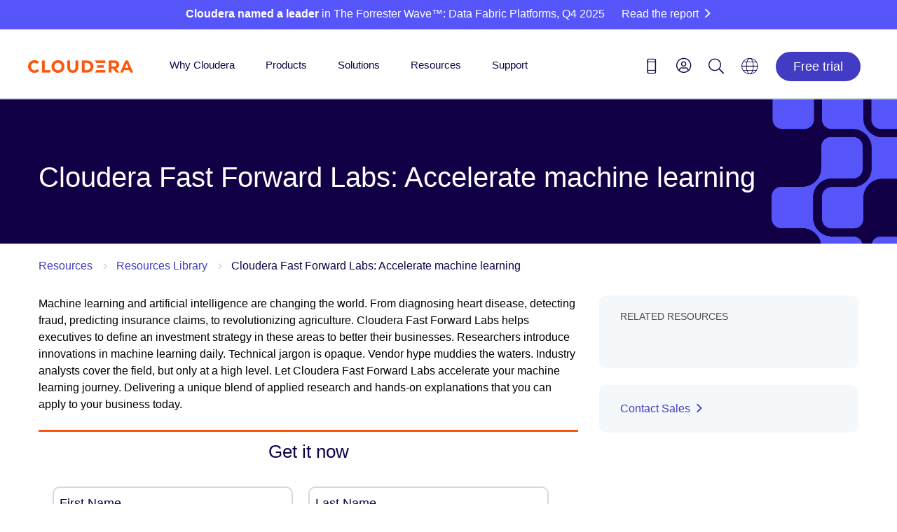

--- FILE ---
content_type: text/html;charset=utf-8
request_url: https://www.cloudera.com/content/dam/www/marketing/resources/webinars/cloudera-fast-forward-labs-accelerate-machine-learning-recorded-webinar.png.landing.html
body_size: 17779
content:

<!DOCTYPE HTML>









<html class="main-page" lang="en-us">
    
    <head>
        <!-- FAQ structured data -->
        
           
        

        <script defer="defer" type="text/javascript" src="/.rum/@adobe/helix-rum-js@%5E2/dist/rum-standalone.js"></script>
<script>
	var SegmentLocation = window.location.origin.toString();
	if (SegmentLocation.indexOf("staging") > -1 || SegmentLocation.indexOf("dev") > -1) {

        !function(){var analytics=window.analytics=window.analytics||[];if(!analytics.initialize)if(analytics.invoked)window.console&&console.error&&console.error("Segment snippet included twice.");else{analytics.invoked=!0;analytics.methods=["trackSubmit","trackClick","trackLink","trackForm","pageview","identify","reset","group","track","ready","alias","debug","page","once","off","on","addSourceMiddleware","addIntegrationMiddleware","setAnonymousId","addDestinationMiddleware"];analytics.factory=function(e){return function(){var t=Array.prototype.slice.call(arguments);t.unshift(e);analytics.push(t);return analytics}};for(var e=0;e<analytics.methods.length;e++){var key=analytics.methods[e];analytics[key]=analytics.factory(key)}analytics.load=function(key,e){var t=document.createElement("script");t.type="text/javascript";t.async=!0;t.src="https://cdn.segment.com/analytics.js/v1/" + key + "/analytics.min.js";var n=document.getElementsByTagName("script")[0];n.parentNode.insertBefore(t,n);analytics._loadOptions=e};analytics._writeKey="RtFIcCu1z9Vo1p4tWq5qzqQDBPtGPtPJ";;analytics.SNIPPET_VERSION="4.15.3";
      analytics.addSourceMiddleware(function({ payload, integration, next }) {if(localStorage.getItem('com.adobe.reactor.dataElements.marketing:www:ecid')) { payload.obj.context.traits = {a_ecid:localStorage.getItem('com.adobe.reactor.dataElements.marketing:www:ecid').replace(/['"]+/g, '')}};next(payload);});
      analytics.addSourceMiddleware(function({ payload, integration, next }) {if(payload.obj.userId) {var uid = payload.obj.userId;if(uid.includes('-') || uid.length != 32){payload.obj.userId = '';analytics.user().id(null);}}next(payload);});
      analytics.load("RtFIcCu1z9Vo1p4tWq5qzqQDBPtGPtPJ");
      analytics.page();
        }}();
      analytics.ready(function () {
      analytics.timeout(500);
      })

    }else{
    	

      !function(){var analytics=window.analytics=window.analytics||[];if(!analytics.initialize)if(analytics.invoked)window.console&&console.error&&console.error("Segment snippet included twice.");else{analytics.invoked=!0;analytics.methods=["trackSubmit","trackClick","trackLink","trackForm","pageview","identify","reset","group","track","ready","alias","debug","page","once","off","on","addSourceMiddleware","addIntegrationMiddleware","setAnonymousId","addDestinationMiddleware"];analytics.factory=function(e){return function(){var t=Array.prototype.slice.call(arguments);t.unshift(e);analytics.push(t);return analytics}};for(var e=0;e<analytics.methods.length;e++){var key=analytics.methods[e];analytics[key]=analytics.factory(key)}analytics.load=function(key,e){var t=document.createElement("script");t.type="text/javascript";t.async=!0;t.src="https://cdn.segment.com/analytics.js/v1/" + key + "/analytics.min.js";var n=document.getElementsByTagName("script")[0];n.parentNode.insertBefore(t,n);analytics._loadOptions=e};analytics._writeKey="RBjJrHqYQYAHHAdaSb7baOi4V84LlDlI";;analytics.SNIPPET_VERSION="4.15.3";
      analytics.addSourceMiddleware(function({ payload, integration, next }) {if(localStorage.getItem('com.adobe.reactor.dataElements.marketing:www:ecid')) { payload.obj.context.traits = {a_ecid:localStorage.getItem('com.adobe.reactor.dataElements.marketing:www:ecid').replace(/['"]+/g, '')}};next(payload);});
      analytics.addSourceMiddleware(function({ payload, integration, next }) {if(payload.obj.userId) {var uid = payload.obj.userId;if(uid.includes('-') || uid.length != 32){payload.obj.userId = '';analytics.user().id(null);}}next(payload);});
      analytics.load("RBjJrHqYQYAHHAdaSb7baOi4V84LlDlI");
      analytics.page();
        }}();
      analytics.ready(function () {
      analytics.timeout(500);
      })


    }//end check
  
</script>

        <!-- Meta -->
        <meta charset="utf-8"/>
        <meta name="viewport" content="width=device-width,height=device-height,initial-scale=1, maximum-scale=2.0"/>
        <meta name="description" content="Machine learning and artificial intelligence are changing the world. From diagnosing heart disease, detecting fraud, predicting insurance claims, to revolutionizing agriculture. Cloudera Fast Forward Labs helps executives to define an investment strategy in these areas to better their businesses. Researchers introduce innovations in machine learning daily. Technical jargon is opaque. Vendor hype muddies the waters. Industry analysts cover the field, but only at a high level. Let Cloudera Fast Forward Labs accelerate your machine learning journey. Delivering a unique blend of applied research and hands-on explanations that you can apply to your business today."/>
        <meta name="keywords"/>

        
    <meta name="lang" content="en"/>
    <meta name="industry" content="Technology"/>
    <meta name="usecase"/>
    <meta name="usecasetagid"/>
    <meta name="product"/>
    <meta name="thumbnail" content="/content/dam/www/marketing/resources/webinars/cloudera-fast-forward-labs-accelerate-machine-learning-recorded-webinar.png/jcr:content/renditions/cq5dam.thumbnail.319.319.png"/>
    <meta name="mimetype" content="webpage"/>
    <meta name="created" content="2024-03-26T17:16:44.535Z"/>
    <meta name="date" content="2018-11-21T17:17:40.981Z"/>
    <meta name="doctype"/>
    <meta name="searchexclude" content="false"/>
    <meta name="facebook-domain-verification" content="dg7cdnnkw1726k8vfl66cep78zi6hz"/>


        <!-- Robots No Index -->
        
            <meta name="robots" content="noindex, nofollow"/>
        

        <!-- Canonical -->
        

        
    
        <link rel="canonical" href="https://www.cloudera.com/content/dam/www/marketing/resources/webinars/cloudera-fast-forward-labs-accelerate-machine-learning-recorded-webinar.png.landing.html"/>
    

    


        <!-- next -->
        
        <!-- prev -->
        

        <!-- Favicons -->

        <link rel="shortcut icon" type="image/x-icon" href="/etc.clientlibs/www/clientlibs/clientlib-siteroot/resources/css/assets/icons/favicon/favicon.ico"/>
        <link rel="apple-touch-icon" sizes="57x57" href="/etc.clientlibs/www/clientlibs/clientlib-siteroot/resources/css/assets/icons/favicon/apple-touch-icon-57x57.png"/>
        <link rel="apple-touch-icon" sizes="60x60" href="/etc.clientlibs/www/clientlibs/clientlib-siteroot/resources/css/assets/icons/favicon/apple-touch-icon-60x60.png"/>
        <link rel="apple-touch-icon" sizes="72x72" href="/etc.clientlibs/www/clientlibs/clientlib-siteroot/resources/css/assets/icons/favicon/apple-touch-icon-72x72.png"/>
        <link rel="apple-touch-icon" sizes="76x76" href="/etc.clientlibs/www/clientlibs/clientlib-siteroot/resources/css/assets/icons/favicon/apple-touch-icon-76x76.png"/>
        <link rel="apple-touch-icon" sizes="114x114" href="/etc.clientlibs/www/clientlibs/clientlib-siteroot/resources/css/assets/icons/favicon/apple-touch-icon-114x114.png"/>
        <link rel="apple-touch-icon" sizes="120x120" href="/etc.clientlibs/www/clientlibs/clientlib-siteroot/resources/css/assets/icons/favicon/apple-touch-icon-120x120.png"/>
        <link rel="apple-touch-icon" sizes="144x144" href="/etc.clientlibs/www/clientlibs/clientlib-siteroot/resources/css/assets/icons/favicon/apple-touch-icon-144x144.png"/>
        <link rel="apple-touch-icon" sizes="152x152" href="/etc.clientlibs/www/clientlibs/clientlib-siteroot/resources/css/assets/icons/favicon/apple-touch-icon-152x152.png"/>
        <link rel="apple-touch-icon" sizes="180x180" href="/etc.clientlibs/www/clientlibs/clientlib-siteroot/resources/css/assets/icons/favicon/apple-touch-icon-180x180.png"/>
        <link rel="icon" type="image/png" href="/etc.clientlibs/www/clientlibs/clientlib-siteroot/resources/css/assets/icons/favicon/favicon-32x32.png" sizes="32x32"/>
        <link rel="icon" type="image/png" href="/etc.clientlibs/www/clientlibs/clientlib-siteroot/resources/css/assets/icons/favicon/android-chrome-192x192.png" sizes="192x192"/>
        <link rel="icon" type="image/png" href="/etc.clientlibs/www/clientlibs/clientlib-siteroot/resources/css/assets/icons/favicon/favicon-96x96.png" sizes="96x96"/>
        <link rel="icon" type="image/png" href="/etc.clientlibs/www/clientlibs/clientlib-siteroot/resources/css/assets/icons/favicon/favicon-16x16.png" sizes="16x16"/>
        <link rel="manifest" href="/etc.clientlibs/www/clientlibs/clientlib-siteroot/resources/css/assets/icons/favicon/manifest.json"/>
        <meta name="msapplication-TileColor" content="#da532c"/>
        <meta name="msapplication-TileImage" content="/etc.clientlibs/www/clientlibs/clientlib-siteroot/resources/css/assets/icons/favicon/mstile-144x144.png"/>
        <meta name="theme-color" content="#ffffff"/>

        

        <!-- Social Cards -->
        
    <!-- Twitter Card data -->
    <meta name="twitter:card" content="summary_large_image"/>
    <meta name="twitter:site" content="@cloudera"/>
    <meta name="twitter:title"/>
    <meta name="twitter:description"/>
    <!-- Twitter Summary card images must be at least 120x120px -->
    <meta name="twitter:image" content="https://www.cloudera.com/content/dam/www/static/images/logos/cloudera-card.jpg"/>
    
    <!-- Open Graph data -->
    <meta property="og:title"/>
    <meta property="og:type" content="website"/>
    
        
            <meta property="og:url" content="https://www.cloudera.com/content/dam/www/marketing/resources/webinars/cloudera-fast-forward-labs-accelerate-machine-learning-recorded-webinar.png.landing.html"/>

        
        

    
    
    <meta property="og:video"/>
    <meta property="og:image" content="https://www.cloudera.com/content/dam/www/static/images/logos/cloudera-card.jpg"/>
    
    <meta property="og:description"/>
    <meta property="og:site_name" content="Cloudera"/>
    <meta property="fb:admins" content="40235856597"/>


        <!-- End Meta -->
        


        <!--Schema.org-->
        



        <title>Cloudera Fast Forward Labs: Accelerate machine learning</title>

        <!--Injects custom datalayer.js for use with Adobe Analytics, DTM-->
        <!-- The datalayer needs to be loaded before the dtm load on the next line -->

        
    <script>
        var digitalData = window.digitalData = window.digitalData || [];
        digitalData.push({
            "event": "pageView",
            "page": {
                "language": "en-us".toLowerCase(),
                "pageModifiedDate": "10-24-2025 16:49:20",
                "pagePublishDate": "01-16-2024 17:58:30",
                "pageName": "www:en-us:resources:resources-library:cloudera fast forward labs: accelerate machine learning".toLowerCase(),
                "pageType": "".toLowerCase(),
                "siteSection": "resources".toLowerCase(),
                "subSection1": "".toLowerCase(),
                "subSection2": "".toLowerCase(),
            },
        });

    </script>


        <!--Based on config in /etc/cloudservices/dtm, the following lines inject the dtm JS - if NOT in authoring environment-->
        


        <!-- add the launch config - if NOT in authoring environment -->
        

    


        <script type="text/javascript" src="//assets.adobedtm.com/5027218cf7d9/7d8944359d78/launch-702a257cf296.min.js" async></script>



        <!-- This sightly block is not included in On-Prem -->
        

        <!-- This sightly block is not included in On-Prem -->
        

        <!-- This sightly block is not included in On-Prem -->
        

        <!-- This sightly block is not included in On-Prem -->
        

        <!-- This sightly block line includes the JS in head if needed. Not being used currently by Cloudera -->
        

        <!-- This sightly block line includes the clientlibs CSS declared at the template policy level (For ex. www.marketing is loaded for www_content template)-->
        
    
<link rel="stylesheet" href="/etc.clientlibs/clientlibs/granite/jquery-ui.lc-dea9cdb1957be73ce02d39dc4d44082e-lc.min.css" type="text/css">
<link rel="stylesheet" href="/etc.clientlibs/www/clientlibs/clientlib-www.lc-d41d8cd98f00b204e9800998ecf8427e-lc.min.css" type="text/css">
<link rel="stylesheet" href="/etc.clientlibs/www/clientlibs/clientlib-all/www.lc-2e49c499b955fd3a28ef2b7662f3c786-lc.min.css" type="text/css">
<link rel="stylesheet" href="/etc.clientlibs/www/clientlibs/clientlib-marketing/www.lc-68b329da9893e34099c7d8ad5cb9c940-lc.min.css" type="text/css">




        <!-- Shadowbox -->
        <link rel="stylesheet" type="text/css" href="/etc.clientlibs/www/clientlibs/clientlib-siteroot/resources/css/shadowbox.css"/>

        <!-- HrefLang Include -->
        
    
        
            <link rel="alternate" hreflang="it-IT" href="https://www.cloudera.com/content/dam/www/marketing/resources/webinars/cloudera-fast-forward-labs-accelerate-machine-learning-recorded-webinar.png.landing.html"/>
        
            <link rel="alternate" hreflang="pl-PL" href="https://www.cloudera.com/content/dam/www/marketing/resources/webinars/cloudera-fast-forward-labs-accelerate-machine-learning-recorded-webinar.png.landing.html"/>
        
            <link rel="alternate" hreflang="de-DE" href="https://www.cloudera.com/content/dam/www/marketing/resources/webinars/cloudera-fast-forward-labs-accelerate-machine-learning-recorded-webinar.png.landing.html"/>
        
            <link rel="alternate" hreflang="en-US" href="https://www.cloudera.com/content/dam/www/marketing/resources/webinars/cloudera-fast-forward-labs-accelerate-machine-learning-recorded-webinar.png.landing.html"/>
        
            <link rel="alternate" hreflang="pt-BR" href="https://www.cloudera.com/content/dam/www/marketing/resources/webinars/cloudera-fast-forward-labs-accelerate-machine-learning-recorded-webinar.png.landing.html"/>
        
            <link rel="alternate" hreflang="ko-KR" href="https://www.cloudera.com/content/dam/www/marketing/resources/webinars/cloudera-fast-forward-labs-accelerate-machine-learning-recorded-webinar.png.landing.html"/>
        
            <link rel="alternate" hreflang="es-ES" href="https://www.cloudera.com/content/dam/www/marketing/resources/webinars/cloudera-fast-forward-labs-accelerate-machine-learning-recorded-webinar.png.landing.html"/>
        
            <link rel="alternate" hreflang="fr-FR" href="https://www.cloudera.com/content/dam/www/marketing/resources/webinars/cloudera-fast-forward-labs-accelerate-machine-learning-recorded-webinar.png.landing.html"/>
        
            <link rel="alternate" hreflang="zh-CN" href="https://www.cloudera.com/content/dam/www/marketing/resources/webinars/cloudera-fast-forward-labs-accelerate-machine-learning-recorded-webinar.png.landing.html"/>
        
            <link rel="alternate" hreflang="ja-JP" href="https://www.cloudera.com/content/dam/www/marketing/resources/webinars/cloudera-fast-forward-labs-accelerate-machine-learning-recorded-webinar.png.landing.html"/>
        
    
    


    </head>
    <body style="background:white;" data-skynetendpoint="https://support-api.cloudera.com" data-oktaauthserver="https://cloudera-production.okta.com" data-oktaclientid="0oa14v35p4wOD636A0x8" data-nonprod>
    
    <!-- <div class="cldr-bdy"> -->
    

    <!-- Below line includes the initial content and the structure on the Editable templates -->
    <div class="root root-wrapper responsivegrid" id="root-content">


<div class="aem-Grid aem-Grid--12 aem-Grid--default--12 ">
    
    <header class="inheritance-wrapper aem-GridColumn aem-GridColumn--default--12" id="cloudera-ipar">
<div class="iparsys parsys"><div class="section"><div class="new"></div>
</div><div class="iparys_inherited"><div class="iparsys parsys"><div class="data-attr-container section">

<div data-link-promo-number="h10" data-link-promo-common-name="Special Promo Violator" data-link-promo-aem-name="CTA - Bar" data-link-promo-level="L0" data-heading="Cloudera named a leader in The Forrester Wave™: Data Fabric Platforms, Q4 2025 (Read the report)" data-link-click="CTA"><div class="cta-bar parbase section">


<div class="row blue-nova-bkg cta-thinner">
       <div class="body_container">
              <span class="bar-info-wrap standard-bar ">
                     
                            
                            <span class="bar-text">
                                   <span class="title rte-margin-height">
                                          
                                          
                                                 <p><b>Cloudera named a leader</b> in The Forrester Wave™: Data Fabric Platforms, Q4 2025</p>

                                          
                                   </span>
                            </span>
                     
                     
                     
                     
                            <a class="rte-margin-height" target="_blank" href="/campaign/the-forrester-wave-data-fabric-platforms-q4-2025.html?internal_keyplay=MDA&internal_campaign=Other---AlwaysOn-FY26-GLOBAL-CT-Report-Forrester-Wave-Enterprise-Data-Fabric&cid=701Ui00000fIFPBIA4&internal_link=h10">
                                <span class="chevron">Read the report</span>
                            </a>
                     
                     
                     
              </span>
              
              
       </div>
</div></div>

</div></div>
<div class="experiencefragment section">

<div id="experiencefragment-b5df266cf8" class="cmp-experiencefragment cmp-experiencefragment--main-header-navigation">

    



<div class="xf-content-height">
    <div class="root root-wrapper responsivegrid" id="root-content">


<div class="aem-Grid aem-Grid--12 aem-Grid--default--12 ">
    
    <div class="cloudera2019Header aem-GridColumn aem-GridColumn--default--12">

<div class="cloudera-header-wrap">
    <!--Rotated Box-->

    <!--Container-->
    <div class="container cldr-nav-container">
        <!--Moblie Hamburger-->
        <div class="cl-mobile-menu cl-mobile-hambuger">
            <li class="">
                <a class="cl-mobile-menu-toggle" href="#"><span class="icon-hamburger"></span></a>
            </li>
        </div>
        <!--Brand-->
        <div class="cloudera-brand">
            <a class="logo-desktop" href="/"><img src="/content/dam/www/marketing/images/logos/cloudera/cloudera-logo@2x.png" alt="Cloudera"/></a>
            <a class="logo-mobile" href="/"><img src="/content/dam/www/marketing/images/logos/cloudera/cloudera-logo@2x.png" alt="Cloudera"/></a>
        </div>
        <!--Moblie User Account-->
        <div class="cl-mobile-menu cl-mobile-user-menu">

            <!--Mobile Logged In-->
            <li style="padding-right:20px;" class="mobile-user-toggle">
                <a class="cl-user-mobile-toggle" href="#" alt="Login icon" aria-label="Login icon"><span class="icon-user1"></span></a>
            </li>
            <li class="mobile-user-toggle">
                <a class="cl-user-lang-toggle" href="#" alt="Language picker icon" aria-label="Language picker icon"><span class="icon-globe"></span></a>
            </li>
        </div>
      <!--  <div class="brand-bk-wrap">
            <div class="brand-bk"></div>
        </div> -->

        <nav class="nav-desktop">
            <ul class="main-menu">

                <li class="main-nav-li">
                    <div class="arrow-holder">
                        <a href="/why-cloudera.html">Why Cloudera</a>
                        <div class="arrow-up"><img src="/etc.clientlibs/www/clientlibs/clientlib-siteroot/resources/icons/menu-up-arrow-2x.png"/></div>
                    </div>
                    
                        <!-- Nav 1 with image cta-->
                        <div class="mk-submenu container nav-item-1 nav-item-1-cta">
                            <div class="col-lg-4 nav-col">
                                <ul><li><span class="submenu-eyebrow">Driving Innovation</span></li></ul>
<hr style="	margin-top: 0.0px;
" />

<ul><li style="	padding-top: 0.0px;
"><a href="/why-cloudera/hybrid-data-platform.html">Deliver cloud anywhere</a></li><li><a href="/products/open-data-lakehouse.html?menu-why">Unlock data anywhere</a></li><li><a href="/why-cloudera/enterprise-ai.html">Accelerate enterprise AI</a></li></ul>

                            </div>
                            <div class="nav-col col-lg-4">
                                <ul><li><span class="submenu-eyebrow">Empowering People</span></li></ul>
<hr style="	margin-top: 0.0px;
" />

<ul><li style="	padding-top: 0.0px;
"><a href="/customers.html?menu-why">Customers</a></li><li><a href="/partners.html">Partners</a></li><li><a href="/about/our-culture.html">Our Culture</a></li><li><a href="/about/philanthropy.html">Corporate Social Responsibility</a></li><li><a href="/about/women-leaders-in-technology.html">Women Leaders in Technology</a></li></ul>

                            </div>
                            <div class="nav-col col-lg-4 nav1-cta-box">
                                <a href="/campaign/the-forrester-wave-data-fabric-platforms-q4-2025.html?internal_keyplay=MDA&internal_campaign=Forrester-Reports---AlwaysOn-FY26-GLOBAL-CT-Report-Forrester-Wave-Enterprise-Data-Fabric&cid=701Ui00000fIFPBIA4&internal_link=WWW-Nav-u03-why"> <img alt="Wave Leader: The Forrester Wave™: Data Fabric Platforms, Q4 2025" aria-label="Wave Leader: The Forrester Wave™: Data Fabric Platforms, Q4 2025" src="/content/dam/www/marketing/images/promos/homepage/u03/u03-the-forrester-wave-data-fabric-platforms-q4-2025-v1.webp"/> </a>
                            </div>
                        </div>
                    
                    
                </li>

                <li class="main-nav-li">
                    <div class="arrow-holder">
                        <a href="/products.html">Products</a>
                        <div class="arrow-up"><img src="/etc.clientlibs/www/clientlibs/clientlib-siteroot/resources/icons/menu-up-arrow-2x.png"/></div>
                    </div>
                    
                        <div class="mk-submenu container nav-item-2 nav-item-2-cta col-4">
                            <!-- Nav 2 with 4th col -->
                            <div class="col-lg-3 nav-col">
                                <ul><li><a href="/products/cloudera-data-platform.html"><span class="submenu-info-title">Cloudera Platform</span></a></li></ul>
<div>The industry’s only platform bringing AI to data anywhere.</div>
<hr style="	background-color: rgb(85,85,249);
" />

<div><a href="/products/cloudera-data-platform/object-store.html">Object Store</a></div>
<p> </p>
<p> </p>
<ul><li><a href="/products/data-services.html"><span class="submenu-info-title">Data Services</span></a></li></ul>
<div>Cloud-native agility for data and AI applications anywhere.</div>
<hr style="	background-color: rgb(85,85,249);
" />

<p> </p>

                            </div>
                            <div class=" nav-col col-lg-3">
                                <ul><li><a href="/products/enterprise-ai.html"><span class="submenu-category-title">Enterprise AI</span></a></li></ul>
<hr style="	margin-top: 0;
" />

<ul><li style="	padding-top: 0.0px;
"><a href="/products/machine-learning.html">Cloudera AI</a></li><li><a href="/products/machine-learning/ai-inference-service.html">AI Inferencing</a></li><li><a href="/products/machine-learning/ai-studios.html">AI Studios</a></li><li><a href="/products/machine-learning/ai-assistants.html">AI Assistants</a></li><li><a href="/products/machine-learning/ai-workbench.html">AI Workbench</a></li></ul>
<p> </p>
<ul><li><a href="/products/data-in-motion.html"><span class="submenu-category-title">Data in Motion</span></a></li></ul>
<hr style="	margin-top: 0;
" />

<ul><li style="	padding-top: 0.0px;
"><a href="/products/dataflow.html">Data Flow</a></li><li><a href="/products/stream-processing.html">Data Streaming</a></li><li><a href="/products/edge-management.html">Edge Managment</a></li></ul>
<p> </p>


                            </div>
                            <div class=" nav-col col-lg-3">
                                <ul><li><a href="/products/open-data-lakehouse.html"><span class="submenu-category-title">Open Data Lakehouse</span></a></li></ul>
<hr style="	margin-top: 0;
" />

<ul><li style="	padding-top: 0.0px;
"><a href="/open-source/apache-iceberg.html">Iceberg</a></li><li><a href="/products/data-engineering.html">Data Engineering</a></li><li><a href="/products/operational-db.html">Operational Database</a></li><li><a href="/products/data-warehouse.html">Data Warehouse</a></li></ul>
<p> </p>
<ul><li><a href="/products/unified-data-fabric.html"><span class="submenu-category-title">Unified Data Fabric</span></a></li></ul>
<hr style="	margin-top: 0;
" />

<ul><li style="	padding-top: 0.0px;
"><a href="/products/cloudera-data-platform/sdx.html">Shared Data Experience</a></li><li><a href="/products/cloudera-data-platform/sdx/data-catalog.html">Data Catalog</a></li><li><a href="/products/unified-data-fabric/data-lineage.html">Data Lineage</a></li><li><a href="/products/cloudera-data-platform/observability.html">Observability</a></li><li><a href="/products/cloudera-data-platform/data-visualization.html">Data Visualization</a></li></ul>


                            </div>
                            <div class="nav-col col-lg-3 ">
                                
                                    <div class="mk-gray-nav nav2-cta-box box-1">
                                        <ul><li><a href="/products/cloudera-data-platform/cdp-demos.html"> <span class="submenu-chevron">Demos</span> <span class="chevron"></span> </a></li><li><a href="/products/pricing.html"> <span class="submenu-chevron">Pricing</span> <span class="chevron"></span> </a></li><li><a href="/products/trust-center.html"> Trust Center <span class="chevron"></span> </a></li></ul>

                                    </div>
                                
                                
                                
                                    <!-- Nav 2 with image cta-->
                                    <div class="nav2-cta-box box-2">
                                        <a class="navtwoctaimage" href="/events/webinars/2026-data-trends.html?internal_keyplay=cross&internal_campaign=Thought-Leadership-Reports---FY26-Q4-GLOBAL-VE-WebinarCloudera-2026-Data-Trends&cid=701Ui00000dqel3IAA&internal_link=WWW-Nav-u03-products"> <img alt="Webinar on demand Industry experts reveal 2026 trends in data and AI" aria-label="Webinar on demand Industry experts reveal 2026 trends in data and AI" src="/content/dam/www/marketing/images/promos/homepage/u03/u03-products-2026-trends-on-demand-dark.webp"/>
                                        </a>
                                    </div>
                                
                            </div>
                        </div>
                    
                    
                </li>
                <li class="main-nav-li">
                    <div class="arrow-holder">
                        <a href="/solutions.html">Solutions</a>
                        <div class="arrow-up"><img src="/etc.clientlibs/www/clientlibs/clientlib-siteroot/resources/icons/menu-up-arrow-2x.png"/></div>
                    </div>
                    <div class="mk-submenu container nav-item-3">
                        <div class="col-lg-6 nav-col">
                            <ul><li><span class="submenu-eyebrow">By Industry</span></li></ul>
<hr style="	margin-top: 0.0px;
" />

<ul><li style="	padding-top: 0.0px;
"><a href="/solutions/financial-services.html">Financial services</a></li><li><a href="/solutions/manufacturing.html" adhocenable="false">Manufacturing</a></li><li><a href="/solutions/insurance.html">Insurance</a></li><li><a href="/solutions/telecommunications.html">Telecommunications</a></li><li><a href="/solutions/retail.html">Retail</a></li><li><a href="/solutions/technology.html">Technology</a></li><li><a href="/solutions/public-sector.html">Public sector</a></li><li><a href="/solutions/healthcare.html">Healthcare</a></li><li><a href="/solutions/life-sciences.html">Life sciences</a></li><li><a href="/solutions/energy-and-utilities.html">Energy &amp; utilities</a></li><li><a href="/solutions/public-sector/education.html">Education</a></li></ul>

                        </div>
                        <div class=" nav-col col-lg-6">
                            <ul><li><span class="submenu-eyebrow">By Use Case</span></li></ul>
<hr style="	margin-top: 0.0px;
" />

<ul><li style="	padding-top: 0.0px;
"><a href="/solutions/customer-insights.html">Customer analytics</a></li><li><a href="/solutions/improve-products-and-services.html">IoT/connected products</a></li><li><a href="/solutions/lower-business-risks.html">Security, risk, &amp; compliance</a></li></ul>

                            
                        </div>
                    </div>
                </li>
                <li class="main-nav-li">
                    <div class="arrow-holder">
                        <a href="/resources.html">Resources</a>
                        <div class="arrow-up"><img src="/etc.clientlibs/www/clientlibs/clientlib-siteroot/resources/icons/menu-up-arrow-2x.png"/></div>
                    </div>
                    <div class="mk-submenu container nav-item-4">
                        <div class="col-lg-12 nav-col">
                            <ul><li><a href="/blog.html">Blog</a></li><li><a href="/customers.html">Customer success stories</a></li><li><a href="/products/cloudera-data-platform/cdp-demos.html?menu-resources">Demos</a></li><li><a href="/events.html">Events</a></li><li><a href="/about/news-and-blogs.html">Newsroom</a></li><li><a href="/events.html?event=On%20demand">On-demand webinars</a></li><li><a href="/resources/podcast/the-ai-forecast.html">Podcast</a></li><li><a href="/resources/resource-library.html">Resource library</a></li><li><a href="https://video.cloudera.com/" target="_blank" rel="noopener noreferrer">Video library</a></li></ul>

                            
                                <!-- Nav 4 with image cta-->
                                 <a href="/campaign/migrating-to-apache-iceberg-for-dummies.html?internal_keyplay=ODL&internal_campaign=Other---AlwaysOn-FY26-Q4-GLOBAL-CT-eBook-Iceberg-for-Dummies&cid=701Ui00000i0v8PIAQ&internal_link=WWW-Nav-u03-resources"> <img alt="Migrating to Apache® Iceberg For Dummies" aria-label="Migrating to Apache® Iceberg For Dummies" src="/content/dam/www/marketing/images/promos/homepage/u03/u03-dummies-migrated-apache-iceberg.webp"/> </a>
                            
                        </div>
                    </div>
                </li>
                <li class="main-nav-li">
                    <div class="arrow-holder">
                        <a href="/services-and-support.html">Support</a>
                        <div class="arrow-up"><img src="/etc.clientlibs/www/clientlibs/clientlib-siteroot/resources/icons/menu-up-arrow-2x.png"/></div>
                    </div>
                    <div class="mk-submenu container nav-item-5">
                        <div class=" nav-col col-lg-12">
                            <ul><li><span class="icon-external-link-square-after"><a href="https://lighthouse.cloudera.com" target="_blank" rel="noopener noreferrer">Support portal</a></span></li><li><a href="/services-and-support/training.html">Training</a></li><li><a href="/services-and-support/training/certification.html">Certification </a></li><li><a href="/services-and-support/tutorials.html">Tutorials</a></li><li><span class="icon-external-link-square-after"><a href="https://docs.cloudera.com/" target="_blank" rel="noopener noreferrer">Documentation</a></span></li><li><a href="/services-and-support/professional-services.html">Professional Services</a></li><li><a href="/downloads.html">Product downloads</a></li><li><span class="icon-external-link-square-after"><a href="https://community.cloudera.com/" target="_blank" rel="noopener noreferrer">Community</a></span></li></ul>

                        </div>
                    </div>
                </li>
            </ul>
        </nav>
        <!--User Contact-->
        <div class="mk-overlay">
            <div class="container mk-contact-overlay">
                <i class="icon-close-mobile mk-contact mk-icon-marketing"></i>
                <div class="phone-numbers">
                    
                    <div class="mk-us-phone"><span style="padding-right:10px;">Contact us</span><span><a href="tel:18887891488">(888) 789-1488</a></span>
                    </div>
                    <div class="mk-inter-phone "><span style="padding-right:10px;">International:</span><span><a href="tel:16503620488">+1 (650) 362-0488</a></span>
                    </div>
                </div>
                <div class="mk-contact-bottom">
                    <div class="col-sm-6">
                        <div class="icon parbase section"><!-- Button Component Sightly -->
                            <div class="mk-icon txt-center">
                                <a href="/contact-sales.html"> <i x-cq-linkchecker="”valid”" class="icon-email mk-icon-marketing"></i>
                                    <span x-cq-linkchecker="”valid”" class="mk-icon-link">Email Sales</span></a>
                            </div>
                        </div>
                    </div>
                    <div class="col-sm-6">
                        <div class="icon parbase section"><!-- Button Component Sightly -->
                            <div class="mk-icon txt-center">
                                <a href="https://lighthouse.cloudera.com"> <i x-cq-linkchecker="”valid”" class="icon-management mk-icon-marketing"></i>
                                    <span x-cq-linkchecker="”valid”" class="mk-icon-link">Support Portal</span></a>
                            </div>
                        </div>
                    </div>
                    <div class="col-sm-3"></div>
                </div>
            </div>
        </div>
        <div class="cloudera-utility">
            <ul class="cl-utility-desktop">
                <li><a class="mk-contact" alt="Contact us icon" aria-label="Contact us icon" href="tel:18887891488"><span class="glyphicon icon-phone1"></span></a></li>
                <!--Desktop Logged Out-->
                <li class="cl-user loggedoutUser">
                    <a class="mk-account" alt="Login icon" aria-label="Login icon" role="menu"><span class="searchMe icon-user1"></span></a>
                    <div class="mk-connect"></div>
                    <ul class="mk-user-menu">
                        <div class="mk-menu-connect"></div>
                        <li style="padding:0px;"><a class="util-nav" href="/api/www/login" id="oktaSignIn"><i class="icon-sign-in"></i>Log In</a></li>
                        <li><a class="util-nav" href="https://sso.cloudera.com/register.html" id="oktaSignIn"><i class="icon-pencil"></i>Register</a></li>
                    </ul>
                </li>
                <!--Desktop Logged In-->
                <li class="cl-user loggedinUser">
                    <a style="" class="mk-account" href="#" alt="Login icon" aria-label="Login icon" role="menu"><span class="icon-user1"></span></a>
                    <div class="mk-connect"></div>
                    <ul class="mk-user-menu">
                        <div class="mk-menu-connect"></div>
                        <!-- <div class="arrow-up"></div>-->
                        <li class="user-li"><span class="util-user-h5"><span class="util-txt userFullName"></span></span>
                            <p style="margin: 12px 0 0 0;"><span class="util-txt userCompany">Cloudera</span><span class="util-txt">|</span>
                                <span class="util-txt userAccount">Customer</span></p></li>
                        <li><a class="util-nav" href="https://sso.cloudera.com/account/profile"><i class="icon-user-cog"></i><span>My Profile</span></a>
                        </li>
                        <li><a class="util-nav logout" href="https://sso.cloudera.com/account/applications"><i class="icon-applications"></i><span>My Applications</span></a></li>
                        <li><a id="mk-signOut" class="util-nav logout" href="/api/www/logout"><i class="icon-sign-out"></i><span>Log Out</span></a></li>
                    </ul>
                </li>
                <li><a class="mk-search" alt="Search icon" aria-label="Search icon" href="#"><span class="glyphicon icon-search1"></span></a></li>
                

                <li class="cl-lang"><a href="#" alt="Language picker icon" aria-label="Language picker icon"><span class="glyphicon icon-globe"></span></a>

                    <ul class="mk-lang-menu main-lang-picker">
                        <li><a class="selected">English</a>
                        </li>
                        
                        <li><a href="https://es.cloudera.com">Spanish</a></li>
                        <li><a href="https://fr.cloudera.com">French</a></li>
                        <li><a href="https://de.cloudera.com">German</a></li>
                        <li><a href="https://it.cloudera.com">Italian</a></li>
                        <li><a href="https://pl.cloudera.com">Polish</a></li>
                        <li><a href="https://br.cloudera.com">Portuguese</a>
                        </li>
                        
                        <li><a href="https://kr.cloudera.com">Korean</a></li>
                        <li><a href="https://www.clouderacn.cn/">Chinese</a></li>
                        <li><a href="https://jp.cloudera.com">Japanese</a></li>
                    </ul>

                </li>

                <li class="header-btn"><a class="" href="/products/cloudera-public-cloud-trial.html?internal_keyplay=ALL&internal_campaign=FY25-Q1-GLOBAL-CDP-5-Day-Trial&cid=FY25-Q1-GLOBAL-CDP-5-Day-Trial&internal_link=WWW-Nav-u01">
                    <button class="blue-nova-dark-btn">Free trial</button>
                </a></li>


            </ul>
        </div>
    </div>
</div>
<!-- Mobile User Menu -->
<div>
    <ul class="cl-mobile-user-drop-menu mobile-hide">
        <!-- <div class="arrow-up"></div>-->
        <div class="user-drop-div loggedoutUser">
            <li style="padding:0px;"><a class="util-nav" href="/api/www/login" id="oktaSignIn"><i class="icon-sign-in"></i>Log In</a></li>
            <li><a class="util-nav" href="https://sso.cloudera.com/register.html" id="oktaSignIn"><i class="icon-pencil"></i>Register</a></li>
        </div>
        <div class="user-drop-div loggedinUser">
            <li class="logged-user-info"><span class="util-user-h5"><span class="util-txt userFullName">Misa Amane</span></span>
                <p><span class="util-txt userCompany"> Cloudera</span> <span>|</span> <span class="util-txt userAccount"> Customer</span></p></li>
            <li><a class="util-nav" href="https://sso.cloudera.com/account/profile"><i class="icon-user-cog"></i><span>My Profile</span></a>
            </li>
            <li><a class="util-nav logout" href="https://sso.cloudera.com/account/applications"><i class="icon-applications"></i><span>My Applications</span></a></li>
            <li><a id="mk-signOut" class="util-nav logout" href="/api/www/logout"><i class="icon-sign-out"></i><span>Log Out</span></a></li>
        </div>
    </ul>

    <ul class="mk-mobile-lang-menu mobile-hide">
        <li><a class="selected">English</a>
        </li>
        
        <li><a href="https://es.cloudera.com">Spanish</a></li>
        <li><a href="https://fr.cloudera.com">French</a></li>
        <li><a href="https://de.cloudera.com">German</a></li>
        <li><a href="https://it.cloudera.com">Italian</a></li>
        <li><a href="https://pl.cloudera.com">Polish</a></li>
        <li><a href="https://br.cloudera.com">Portuguese</a></li>
        <li><a href="https://kr.cloudera.com">Korean</a></li>
        <li><a href="https://www.clouderacn.cn/">Chinese</a></li>
        <li><a href="https://jp.cloudera.com">Japanese</a></li>
    </ul>


</div>
<!-- Search -->
<div class="cloudera-search">
    <div class="container">
        <div id="searchbox" class="ClouderaCoveoClass">
            <div class="CoveoAnalytics" data-search-hub="Cloudera"></div>
            <div class="coveo-search-section">
                <div class="CoveoSearchbox" data-enable-omnibox="true" data-query-suggest-character-threshold="3" data-number-of-suggestions="1"></div>
            </div>
        </div>

    </div>
</div>
<!--Moblie Nav-->
<div class="cl-mobile-menu cl-mobile-nav mobile-on">
    <nav>
        <ul class="main-menu mobile-hide">
            <li class="main-nav-li"><a class="main-nav-a" href="/why-cloudera.html"><span class="main-nav-a_text">Why Cloudera</span><span class="icon-down-arrow"></span></a>
                <div class="mk-submenu nav-item-1">

                    <div class="nav-col">
                        <ul><li><span class="submenu-eyebrow">Driving Innovation</span></li></ul>
<hr style="	margin-top: 0.0px;
" />

<ul><li style="	padding-top: 0.0px;
"><a href="/why-cloudera/hybrid-data-platform.html">Deliver cloud anywhere</a></li><li><a href="/products/open-data-lakehouse.html?menu-why">Unlock data anywhere</a></li><li><a href="/why-cloudera/enterprise-ai.html">Accelerate enterprise AI</a></li></ul>

                    </div>
                    <div class="nav-col ">
                        <ul><li><span class="submenu-eyebrow">Empowering People</span></li></ul>
<hr style="	margin-top: 0.0px;
" />

<ul><li style="	padding-top: 0.0px;
"><a href="/customers.html?menu-why">Customers</a></li><li><a href="/partners.html">Partners</a></li><li><a href="/about/our-culture.html">Our Culture</a></li><li><a href="/about/philanthropy.html">Corporate Social Responsibility</a></li><li><a href="/about/women-leaders-in-technology.html">Women Leaders in Technology</a></li></ul>

                    </div>
                </div>
            </li>
            <li class="main-nav-li"><a class="main-nav-a" href="/products.html"><span class="main-nav-a_text">Products</span><span class="icon-down-arrow"></span></a>
                <div class="mk-submenu nav-item-2">
                    <div class="col-lg-6 nav-col mk-subinfo">
                        <ul><li><a href="/products/cloudera-data-platform.html"><span class="submenu-info-title">Cloudera Platform</span></a></li></ul>
<div>The industry’s only platform bringing AI to data anywhere.</div>
<hr style="	background-color: rgb(85,85,249);
" />

<div><a href="/products/cloudera-data-platform/object-store.html">Object Store</a></div>
<p> </p>
<p> </p>
<ul><li><a href="/products/data-services.html"><span class="submenu-info-title">Data Services</span></a></li></ul>
<div>Cloud-native agility for data and AI applications anywhere.</div>
<hr style="	background-color: rgb(85,85,249);
" />

<p> </p>

                    </div>
                    <div class=" nav-col col-lg-6 mk-subcategory">
                        <ul><li><a href="/products/enterprise-ai.html"><span class="submenu-category-title">Enterprise AI</span></a></li></ul>
<hr style="	margin-top: 0;
" />

<ul><li style="	padding-top: 0.0px;
"><a href="/products/machine-learning.html">Cloudera AI</a></li><li><a href="/products/machine-learning/ai-inference-service.html">AI Inferencing</a></li><li><a href="/products/machine-learning/ai-studios.html">AI Studios</a></li><li><a href="/products/machine-learning/ai-assistants.html">AI Assistants</a></li><li><a href="/products/machine-learning/ai-workbench.html">AI Workbench</a></li></ul>
<p> </p>
<ul><li><a href="/products/data-in-motion.html"><span class="submenu-category-title">Data in Motion</span></a></li></ul>
<hr style="	margin-top: 0;
" />

<ul><li style="	padding-top: 0.0px;
"><a href="/products/dataflow.html">Data Flow</a></li><li><a href="/products/stream-processing.html">Data Streaming</a></li><li><a href="/products/edge-management.html">Edge Managment</a></li></ul>
<p> </p>

                    </div>
                    <div class=" nav-col col-lg-6 mk-subcategory">
                        <ul><li><a href="/products/open-data-lakehouse.html"><span class="submenu-category-title">Open Data Lakehouse</span></a></li></ul>
<hr style="	margin-top: 0;
" />

<ul><li style="	padding-top: 0.0px;
"><a href="/open-source/apache-iceberg.html">Iceberg</a></li><li><a href="/products/data-engineering.html">Data Engineering</a></li><li><a href="/products/operational-db.html">Operational Database</a></li><li><a href="/products/data-warehouse.html">Data Warehouse</a></li></ul>
<p> </p>
<ul><li><a href="/products/unified-data-fabric.html"><span class="submenu-category-title">Unified Data Fabric</span></a></li></ul>
<hr style="	margin-top: 0;
" />

<ul><li style="	padding-top: 0.0px;
"><a href="/products/cloudera-data-platform/sdx.html">Shared Data Experience</a></li><li><a href="/products/cloudera-data-platform/sdx/data-catalog.html">Data Catalog</a></li><li><a href="/products/unified-data-fabric/data-lineage.html">Data Lineage</a></li><li><a href="/products/cloudera-data-platform/observability.html">Observability</a></li><li><a href="/products/cloudera-data-platform/data-visualization.html">Data Visualization</a></li></ul>

                    </div>
                    <div class=" mk-gray-nav nav-col col-lg-6">
                        <ul><li><a href="/products/cloudera-data-platform/cdp-demos.html"> <span class="submenu-chevron">Demos</span> <span class="chevron"></span> </a></li><li><a href="/products/pricing.html"> <span class="submenu-chevron">Pricing</span> <span class="chevron"></span> </a></li><li><a href="/products/trust-center.html"> Trust Center <span class="chevron"></span> </a></li></ul>

                    </div>
                </div>
            </li>
            <li class="main-nav-li"><a class="main-nav-a" href="/solutions.html"><span class="main-nav-a_text">Solutions</span><span class="icon-down-arrow"></span></a>
                <div class="mk-submenu nav-item-3">
                    <div class="col-lg-6 nav-col">
                        <ul><li><span class="submenu-eyebrow">By Industry</span></li></ul>
<hr style="	margin-top: 0.0px;
" />

<ul><li style="	padding-top: 0.0px;
"><a href="/solutions/financial-services.html">Financial services</a></li><li><a href="/solutions/manufacturing.html" adhocenable="false">Manufacturing</a></li><li><a href="/solutions/insurance.html">Insurance</a></li><li><a href="/solutions/telecommunications.html">Telecommunications</a></li><li><a href="/solutions/retail.html">Retail</a></li><li><a href="/solutions/technology.html">Technology</a></li><li><a href="/solutions/public-sector.html">Public sector</a></li><li><a href="/solutions/healthcare.html">Healthcare</a></li><li><a href="/solutions/life-sciences.html">Life sciences</a></li><li><a href="/solutions/energy-and-utilities.html">Energy &amp; utilities</a></li><li><a href="/solutions/public-sector/education.html">Education</a></li></ul>

                    </div>
                    <div class=" nav-col col-lg-6">
                        <ul><li><span class="submenu-eyebrow">By Use Case</span></li></ul>
<hr style="	margin-top: 0.0px;
" />

<ul><li style="	padding-top: 0.0px;
"><a href="/solutions/customer-insights.html">Customer analytics</a></li><li><a href="/solutions/improve-products-and-services.html">IoT/connected products</a></li><li><a href="/solutions/lower-business-risks.html">Security, risk, &amp; compliance</a></li></ul>

                    </div>
                </div>
            </li>
            <li class="main-nav-li"><a class="main-nav-a" href="/resources.html"><span class="main-nav-a_text">Resources</span><span class="icon-down-arrow"></span></a>
                <div class="mk-submenu nav-item-4">
                    <div class="col-lg-6 nav-col">
                        <ul><li><a href="/blog.html">Blog</a></li><li><a href="/customers.html">Customer success stories</a></li><li><a href="/products/cloudera-data-platform/cdp-demos.html?menu-resources">Demos</a></li><li><a href="/events.html">Events</a></li><li><a href="/about/news-and-blogs.html">Newsroom</a></li><li><a href="/events.html?event=On%20demand">On-demand webinars</a></li><li><a href="/resources/podcast/the-ai-forecast.html">Podcast</a></li><li><a href="/resources/resource-library.html">Resource library</a></li><li><a href="https://video.cloudera.com/" target="_blank" rel="noopener noreferrer">Video library</a></li></ul>

                    </div>
                </div>
            </li>
            <li class="main-nav-li"><a class="main-nav-a" href="/resources.html"><span class="main-nav-a_text">Support</span><span class="icon-down-arrow"></span></a>
                <div class="mk-submenu nav-item-4">
                    <div class="col-lg-6 nav-col">
                        <ul><li><span class="icon-external-link-square-after"><a href="https://lighthouse.cloudera.com" target="_blank" rel="noopener noreferrer">Support portal</a></span></li><li><a href="/services-and-support/training.html">Training</a></li><li><a href="/services-and-support/training/certification.html">Certification </a></li><li><a href="/services-and-support/tutorials.html">Tutorials</a></li><li><span class="icon-external-link-square-after"><a href="https://docs.cloudera.com/" target="_blank" rel="noopener noreferrer">Documentation</a></span></li><li><a href="/services-and-support/professional-services.html">Professional Services</a></li><li><a href="/downloads.html">Product downloads</a></li><li><span class="icon-external-link-square-after"><a href="https://community.cloudera.com/" target="_blank" rel="noopener noreferrer">Community</a></span></li></ul>

                    </div>
                </div>
            </li>
            <li class="main-nav-li mobile-contact" style="padding-top:20px; padding-bottom:20px;">
                <div class="container">
                    <button class="blue-nova-dark-btn"><a href="/products/cloudera-public-cloud-trial.html?internal_keyplay=ALL&internal_campaign=FY25-Q1-GLOBAL-CDP-5-Day-Trial&cid=FY25-Q1-GLOBAL-CDP-5-Day-Trial&internal_link=WWW-Nav-u01">Free trial</a>
                    </button>
                    <button class="blue-nova-dark-btn-border"><a href="tel:18887891488" alt="Contact us icon" aria-label="Contact us icon">Contact us</a></button>
                </div>
                <div class="container">
                    <div class="mk-us-phone"><span style="padding-right:10px;">US:</span><span><a href="tel:18887891488">(888) 789-1488</a></span>
                    </div>
                    <div class="mk-inter-phone "><span style="padding-right:10px;">Outside the US:</span><span><a href="tel:16503620488">+1 (650) 362-0488</a></span>
                    </div>
                </div>
            </li>
        </ul>
    </nav>

</div>
<div class="mk-overlay_hover-navItem"></div>

</div>

    
</div>
</div>

</div>
</div>
</div>
</div>
</div>
</div>

</header>
<main class="main-wrapper responsivegrid aem-GridColumn aem-GridColumn--default--12" id="main-content">


<div class="aem-Grid aem-Grid--12 aem-Grid--default--12 ">
    
    <div class="dynamicGatingForm aem-GridColumn aem-GridColumn--default--12">
<div id="mk-resource-form" class="dynamic-gating-form en-us">
    <div class="image_banner">
        <div class="row twilight-bkg ">
            <div class="row banner banner-section">
                <img class="banner-graphic" src="/content/dam/www/marketing/brand/graphic-elements/resource-blue-nova-connectors.png"/>
                <div class="container">
                    <div class="col-sm-12 col-md-12">
                        <div class="asset-type">
                            <span class="eyebrow"></span>
                        </div>
                        <div class="asset-title">
                            <h1>Cloudera Fast Forward Labs: Accelerate machine learning</h1>
                        </div>
                    </div>
                </div>
            </div>
        </div>
    </div>
    <section class="section_padding">
        <div class="body_container">
            
<div>
    <ul class="breadcrumb breadcrumb--resources">
        
        <li>
            <a href="/resources.html">Resources</a>
        </li>
    
        
        <li>
            <a href="/resources/resources-library.html">Resources Library</a>
        </li>
    
        
        <li class="active">
            <a>Cloudera Fast Forward Labs: Accelerate machine learning</a>
        </li>
    </ul>
</div>

            <div class="col-md-8 asset-container bottom">

                <div class="asset-description bottom">
                    Machine learning and artificial intelligence are changing the world. From diagnosing heart disease, detecting fraud, predicting insurance claims, to revolutionizing agriculture. Cloudera Fast Forward Labs helps executives to define an investment strategy in these areas to better their businesses. Researchers introduce innovations in machine learning daily. Technical jargon is opaque. Vendor hype muddies the waters. Industry analysts cover the field, but only at a high level. Let Cloudera Fast Forward Labs accelerate your machine learning journey. Delivering a unique blend of applied research and hands-on explanations that you can apply to your business today.
                </div>

                
                <div class="mk-form-background asset-form-gate mk-gate" style="display:none;">
                    <h2 class="mk-form-regtitle">Get it now</h2>
                    <div id="marketing-registration">
                        <form method="POST" data-aa-resources-id="cloudera-fast-forward-labs-accelerate-machine-learning-recorded-webinar.png" id="marketing-form" name="register" data-errors="block" novalidate>
                            <fieldset>
                                
                                    <div class="registeronehalf">
                                        <label for="mk-first-name" class="control-label">First Name</label>
                                        <div class="controls">
                                            <input type="text" name="firstName" id="mk-first-name" class="required" data-validation="required,maxlength[50],alpha"/>
                                        </div>
                                    </div>
                                    <div class="registeronehalf">
                                        <label for="mk-last-name" class="control-label">Last Name</label>
                                        <div class="controls">
                                            <input type="text" name="lastName" id="mk-last-name" class="required" data-validation="required,maxlength[50],alpha"/>
                                        </div>
                                    </div>
                                    <div class="registeronehalf">
                                        <label class="control-label" for="mk-job-title">Job Title</label>
                                        <div class="controls">
                                            <input class="required" data-validation="required" id="mk-job-title" name="jobTitle" type="text"/>
                                        </div>
                                    </div>
                                    <div class="registeronehalf">
                                        <label for="emailAddress" class="control-label">Business Email</label>
                                        <div class="controls">
                                            <input type="text" name="email" id="emailAddress" class="required" data-validation="required,maxlength[50],email"/>
                                        </div>
                                    </div>
                                    <div class="registeronehalf">
                                        <label for="company" class="control-label">Company</label>
                                        <div class="controls">
                                            <input type="text" name="companyName" id="company" class="required" data-validation="required,maxlength[50],alpha"/>
                                        </div>
                                    </div>
                                    <div class="registeronehalf">
                                        <label for="mk-phone" class="control-label">Phone</label>
                                        <div class="controls">
                                            <input type="text" name="businessPhone" id="mk-phone" data-validation="required,maxlength[20],validPhone"/>
                                        </div>
                                    </div>
                                    <div class="registerfull select" style="position: relative;">
                                        <label class="control-label-select" for="mk-country">
                                            Country
                                        </label>
                                        <div class="controls">
                                            <select id="mk-country" class="required nostyle" data-country-namespace="inquiry_type" name="country" data-focus-label="Country">
                                                <option selected="selected" value="">Country</option>
                                                <option value="us">United States</option>
                                                <option value="af">Afghanistan</option>
                                                <option value="ax">Aland Islands</option>
                                                <option value="al">Albania</option>
                                                <option value="dz">Algeria</option>
                                                <option value="as">American Samoa</option>
                                                <option value="ad">Andorra</option>
                                                <option value="ao">Angola</option>
                                                <option value="ai">Anguilla</option>
                                                <option value="aq">Antarctica</option>
                                                <option value="ag">Antigua and Barbuda</option>
                                                <option value="ar">Argentina</option>
                                                <option value="am">Armenia</option>
                                                <option value="aw">Aruba</option>
                                                <option value="au">Australia</option>
                                                <option value="at">Austria</option>
                                                <option value="az">Azerbaijan</option>
                                                <option value="bs">Bahamas</option>
                                                <option value="bh">Bahrain</option>
                                                <option value="bd">Bangladesh</option>
                                                <option value="bb">Barbados</option>
                                                <option value="by">Belarus</option>
                                                <option value="be">Belgium</option>
                                                <option value="bz">Belize</option>
                                                <option value="bj">Benin</option>
                                                <option value="bm">Bermuda</option>
                                                <option value="bt">Bhutan</option>
                                                <option value="bo">Bolivia</option>
                                                <option value="bq">Bonaire, Sint Eustatius and Saba</option>
                                                <option value="ba">Bosnia and Herzegovina</option>
                                                <option value="bw">Botswana</option>
                                                <option value="bv">Bouvet Island</option>
                                                <option value="br">Brazil</option>
                                                <option value="io">British Indian Ocean Territory</option>
                                                <option value="bn">Brunei Darussalam</option>
                                                <option value="bg">Bulgaria</option>
                                                <option value="bf">Burkina Faso</option>
                                                <option value="bi">Burundi</option>
                                                <option value="kh">Cambodia</option>
                                                <option value="cm">Cameroon</option>
                                                <option value="ca">Canada</option>
                                                <option value="cv">Cape Verde</option>
                                                <option value="ky">Cayman Islands</option>
                                                <option value="cf">Central African Republic</option>
                                                <option value="td">Chad</option>
                                                <option value="cl">Chile</option>
                                                <option value="cn">China</option>
                                                <option value="cx">Christmas Island</option>
                                                <option value="cc">Cocos (Keeling) Islands</option>
                                                <option value="co">Colombia</option>
                                                <option value="km">Comoros</option>
                                                <option value="cg">Congo</option>
                                                <option value="cd">Congo, Democratic Republic of the Congo</option>
                                                <option value="ck">Cook Islands</option>
                                                <option value="cr">Costa Rica</option>
                                                <option value="ci">Cote D'Ivoire</option>
                                                <option value="hr">Croatia</option>
                                                <option value="cw">Curacao</option>
                                                <option value="cy">Cyprus</option>
                                                <option value="cz">Czech Republic</option>
                                                <option value="dk">Denmark</option>
                                                <option value="dj">Djibouti</option>
                                                <option value="dm">Dominica</option>
                                                <option value="do">Dominican Republic</option>
                                                <option value="ec">Ecuador</option>
                                                <option value="eg">Egypt</option>
                                                <option value="sv">El Salvador</option>
                                                <option value="gq">Equatorial Guinea</option>
                                                <option value="er">Eritrea</option>
                                                <option value="ee">Estonia</option>
                                                <option value="et">Ethiopia</option>
                                                <option value="fk">Falkland Islands (Malvinas)</option>
                                                <option value="fo">Faroe Islands</option>
                                                <option value="fj">Fiji</option>
                                                <option value="fi">Finland</option>
                                                <option value="fr">France</option>
                                                <option value="gf">French Guiana</option>
                                                <option value="pf">French Polynesia</option>
                                                <option value="tf">French Southern Territories</option>
                                                <option value="ga">Gabon</option>
                                                <option value="gm">Gambia</option>
                                                <option value="ge">Georgia</option>
                                                <option value="de">Germany</option>
                                                <option value="gh">Ghana</option>
                                                <option value="gi">Gibraltar</option>
                                                <option value="gr">Greece</option>
                                                <option value="gl">Greenland</option>
                                                <option value="gd">Grenada</option>
                                                <option value="gp">Guadeloupe</option>
                                                <option value="gu">Guam</option>
                                                <option value="gt">Guatemala</option>
                                                <option value="gg">Guernsey</option>
                                                <option value="gn">Guinea</option>
                                                <option value="gw">Guinea-Bissau</option>
                                                <option value="gy">Guyana</option>
                                                <option value="ht">Haiti</option>
                                                <option value="hm">Heard Island and Mcdonald Islands</option>
                                                <option value="va">Holy See (Vatican City State)</option>
                                                <option value="hn">Honduras</option>
                                                <option value="hk">Hong Kong</option>
                                                <option value="hu">Hungary</option>
                                                <option value="is">Iceland</option>
                                                <option value="in">India</option>
                                                <option value="id">Indonesia</option>
                                                <option value="iq">Iraq</option>
                                                <option value="ie">Ireland</option>
                                                <option value="im">Isle of Man</option>
                                                <option value="il">Israel</option>
                                                <option value="it">Italy</option>
                                                <option value="jm">Jamaica</option>
                                                <option value="jp">Japan</option>
                                                <option value="je">Jersey</option>
                                                <option value="jo">Jordan</option>
                                                <option value="kz">Kazakhstan</option>
                                                <option value="ke">Kenya</option>
                                                <option value="ki">Kiribati</option>
                                                <option value="kr">Korea, Republic of</option>
                                                <option value="xk">Kosovo</option>
                                                <option value="kw">Kuwait</option>
                                                <option value="kg">Kyrgyzstan</option>
                                                <option value="la">Lao People's Democratic Republic</option>
                                                <option value="lv">Latvia</option>
                                                <option value="lb">Lebanon</option>
                                                <option value="ls">Lesotho</option>
                                                <option value="lr">Liberia</option>
                                                <option value="ly">Libyan Arab Jamahiriya</option>
                                                <option value="li">Liechtenstein</option>
                                                <option value="lt">Lithuania</option>
                                                <option value="lu">Luxembourg</option>
                                                <option value="mo">Macao</option>
                                                <option value="mk">Macedonia, the Former Yugoslav Republic of</option>
                                                <option value="mg">Madagascar</option>
                                                <option value="mw">Malawi</option>
                                                <option value="my">Malaysia</option>
                                                <option value="mv">Maldives</option>
                                                <option value="ml">Mali</option>
                                                <option value="mt">Malta</option>
                                                <option value="mh">Marshall Islands</option>
                                                <option value="mq">Martinique</option>
                                                <option value="mr">Mauritania</option>
                                                <option value="mu">Mauritius</option>
                                                <option value="yt">Mayotte</option>
                                                <option value="mx">Mexico</option>
                                                <option value="fm">Micronesia, Federated States of</option>
                                                <option value="md">Moldova, Republic of</option>
                                                <option value="mc">Monaco</option>
                                                <option value="mn">Mongolia</option>
                                                <option value="me">Montenegro</option>
                                                <option value="ms">Montserrat</option>
                                                <option value="ma">Morocco</option>
                                                <option value="mz">Mozambique</option>
                                                <option value="mm">Myanmar</option>
                                                <option value="na">Namibia</option>
                                                <option value="nr">Nauru</option>
                                                <option value="np">Nepal</option>
                                                <option value="nl">Netherlands</option>
                                                <option value="an">Netherlands Antilles</option>
                                                <option value="nc">New Caledonia</option>
                                                <option value="nz">New Zealand</option>
                                                <option value="ni">Nicaragua</option>
                                                <option value="ne">Niger</option>
                                                <option value="ng">Nigeria</option>
                                                <option value="nu">Niue</option>
                                                <option value="nf">Norfolk Island</option>
                                                <option value="mp">Northern Mariana Islands</option>
                                                <option value="no">Norway</option>
                                                <option value="om">Oman</option>
                                                <option value="pk">Pakistan</option>
                                                <option value="pw">Palau</option>
                                                <option value="ps">Palestinian Territory, Occupied</option>
                                                <option value="pa">Panama</option>
                                                <option value="pg">Papua New Guinea</option>
                                                <option value="py">Paraguay</option>
                                                <option value="pe">Peru</option>
                                                <option value="ph">Philippines</option>
                                                <option value="pn">Pitcairn</option>
                                                <option value="pl">Poland</option>
                                                <option value="pt">Portugal</option>
                                                <option value="pr">Puerto Rico</option>
                                                <option value="qa">Qatar</option>
                                                <option value="re">Reunion</option>
                                                <option value="ro">Romania</option>
                                                <option value="ru">Russian Federation</option>
                                                <option value="rw">Rwanda</option>
                                                <option value="bl">Saint Barthelemy</option>
                                                <option value="sh">Saint Helena</option>
                                                <option value="kn">Saint Kitts and Nevis</option>
                                                <option value="lc">Saint Lucia</option>
                                                <option value="mf">Saint Martin</option>
                                                <option value="pm">Saint Pierre and Miquelon</option>
                                                <option value="vc">Saint Vincent and the Grenadines</option>
                                                <option value="ws">Samoa</option>
                                                <option value="sm">San Marino</option>
                                                <option value="st">Sao Tome and Principe</option>
                                                <option value="sa">Saudi Arabia</option>
                                                <option value="sn">Senegal</option>
                                                <option value="rs">Serbia</option>
                                                <option value="cs">Serbia and Montenegro</option>
                                                <option value="sc">Seychelles</option>
                                                <option value="sl">Sierra Leone</option>
                                                <option value="sg">Singapore</option>
                                                <option value="sx">Sint Maarten</option>
                                                <option value="sk">Slovakia</option>
                                                <option value="si">Slovenia</option>
                                                <option value="sb">Solomon Islands</option>
                                                <option value="so">Somalia</option>
                                                <option value="za">South Africa</option>
                                                <option value="gs">South Georgia and the South Sandwich Islands</option>
                                                <option value="ss">South Sudan</option>
                                                <option value="es">Spain</option>
                                                <option value="lk">Sri Lanka</option>
                                                <option value="sr">Suriname</option>
                                                <option value="sj">Svalbard and Jan Mayen</option>
                                                <option value="sz">Swaziland</option>
                                                <option value="se">Sweden</option>
                                                <option value="ch">Switzerland</option>
                                                <option value="tw">Taiwan, Province of China</option>
                                                <option value="tj">Tajikistan</option>
                                                <option value="tz">Tanzania, United Republic of</option>
                                                <option value="th">Thailand</option>
                                                <option value="tl">Timor-Leste</option>
                                                <option value="tg">Togo</option>
                                                <option value="tk">Tokelau</option>
                                                <option value="to">Tonga</option>
                                                <option value="tt">Trinidad and Tobago</option>
                                                <option value="tn">Tunisia</option>
                                                <option value="tr">Turkey</option>
                                                <option value="tm">Turkmenistan</option>
                                                <option value="tc">Turks and Caicos Islands</option>
                                                <option value="tv">Tuvalu</option>
                                                <option value="ug">Uganda</option>
                                                <option value="ua">Ukraine</option>
                                                <option value="ae">United Arab Emirates</option>
                                                <option value="gb">United Kingdom</option>
                                                <option value="um">United States Minor Outlying Islands</option>
                                                <option value="uy">Uruguay</option>
                                                <option value="uz">Uzbekistan</option>
                                                <option value="vu">Vanuatu</option>
                                                <option value="ve">Venezuela</option>
                                                <option value="vn">Viet Nam</option>
                                                <option value="vg">Virgin Islands, British</option>
                                                <option value="vi">Virgin Islands, U.s.</option>
                                                <option value="wf">Wallis and Futuna</option>
                                                <option value="eh">Western Sahara</option>
                                                <option value="ye">Yemen</option>
                                                <option value="zm">Zambia</option>
                                                <option value="zw">Zimbabwe</option> 
                                            </select>
                                        </div>
                                    </div>
                                
                                
                                
                                <div class="registerfull termstext" style="padding-bottom:15px;">
                                    
                                    
                                        <span>
                                        By registering or submitting your data, you acknowledge, understand, and agree to Cloudera's <a href="https://www.cloudera.com/legal/terms-and-conditions.html" target="_blank">Terms and Conditions</a>, including our <a href="https://www.cloudera.com/legal/policies.html" target="_blank">Privacy Statement</a>.
                                        </span>
                                    
                                </div>
                                <div class="registerfull termstext col-md-12">
                                    <label class="mk-checkbox-container">
                                        <input id="optin" aria-labelledby="mk-optin" class="mk-checkbox" name="marketingOptIn" type="checkbox" value="Yes"/>
                                        <span class="mk-checkmark"></span>
                                    </label>
                                    <div class="mk-optin-check"> <span id="mk-optin"> 
                                        
                                        
                                            By checking this box, you consent to receive marketing and promotional communications about Cloudera’s products and services and/or related offerings from us, or sent on our behalf, in accordance with our <a href="https://www.cloudera.com/legal/policies.html" target="_blank">Privacy Statement</a>.
                                            <span style="font-size: 12px;">
                                                You may withdraw your consent by using the unsubscribe or opt-out <a href="https://www.cloudera.com/unsubscribe.html" target="_blank">link</a> in our communications.</span>
                                        
                                    </span></div>
                                </div>
                                <div class="control-group buttons">
                                    <div class="controls">
                                        <button class="btn btn-primary" type="submit" id="mk-resources-submit">Submit</button>
                                        <button type="reset" class="btn">Reset</button>
                                    </div>
                                </div>
                            </fieldset>
                            
                            <input type="hidden" name="formName" value="resourceRegistrationForm"/>
                            <input type="hidden" name="formType" value="Resource Download"/>
                            <input type="hidden" id="asset_category" name="asset_category" value="cloudera-or-hadoop-asset"/>
                            <input type="hidden" name="elqSiteId" value="1465054361"/>
                            <input type="hidden" name="elqCustomerGUID" value=""/>
                            <input type="hidden" name="elqCookieWrite" value="0"/>
                            
                            <input class="mk-checkbox" id="mk-terms" style="display: none;" aria-labelledby="mk-terms-check" name="termsAgreed" type="checkbox" value="yes"/>
                            
                            <fieldset id="dynamic-inputs">
                                <input type="hidden" name="_mkto_trk" id="m-trk" value=""/>
                                <input id="mk-cid" type="hidden" name="campaignId" value="70134000001Ck7A"/>
                                <input type="hidden" id="resource_asset" name="resource_asset" value="Cloudera Fast Forward Labs: Accelerate machine learning"/>
                                <input type="hidden" id="lead_source" name="leadSource" value="Webinar"/>
                                <input type="hidden" id="lead_source_most_recent" name="leadSourceMostRecent" value="Webinar"/>
                                <input type="hidden" id="lead_source_detail" name="leadSourceDetail" value="CORP_2017_cloudera-fast-forward-labs-accelerate-machine-lear_Recorded Webinar_Reg"/>
                                <input type="hidden" id="lead_source_detail_most_recent" name="leadSourceDetailMostRecent" value="CORP_2017_cloudera-fast-forward-labs-accelerate-machine-lear_Recorded Webinar_Reg"/>
                                <input type="hidden" name="nurture" value="LYFM"/>
                                <input type="hidden" id="cldRegPresent" name="cldRegPresent" value="false"/>
                                <input type="hidden" name="country" id="mk-country"/>
                                <input type="hidden" name="addressZipCode" id="mk-zip"/>
                                <input type="hidden" name="addressCity" id="mk-city"/>
                                <input type="hidden" name="addressState" id="mk-region"/>
                                <input type="hidden" name="assetUrl" id="mk-loc" class="required"/>
                                <input type="hidden" name="baseasseturl" id="mk-asset"/>
                                <input type="hidden" name="hpp" id="hpp" value=""/>
                            </fieldset>
                            
                            
                            <input type="hidden" id="db_company_name" name="db_companyName" value=""/>
                            <input type="hidden" id="db_industry" name="db_industry" value=""/>
                            <input type="hidden" id="db_street_address" name="db_street_address" value=""/>
                            <input type="hidden" name="db_city" id="db_city" value=""/>
                            <input type="hidden" id="db_country" name="db_country" value=""/>
                            <input type="hidden" id="db_state" name="db_state" value=""/>
                            <input type="hidden" id="db_zip" name="db_zip" value=""/>
                            <input type="hidden" id="ip_city" name="ip_city" value=""/>
                            <input type="hidden" id="ip_state" name="ip_state" value=""/>
                            <input type="hidden" id="ip_country" name="ip_country" value=""/>
                            <input type="hidden" name="db_demandbase_sid" value=""/>
                            <input type="hidden" name="db_manual_review" value=""/>
                            <input type="hidden" id="db_revenue_range" name="db_revenue_range" value=""/>
                            <input type="hidden" id="db_employee_count" name="db_employee_count" value=""/>
                            <input type="hidden" id="db_annual_sales" name="db_annual_sales" value=""/>
                            <input type="hidden" id="db_fortune_1000" name="db_fortune_1000" value=""/>
                            <input type="hidden" id="db_forbes_2000" name="db_forbes_2000" value=""/>
                            
                        </form>
                    </div>
                </div>

                
                <div id="cloudera-video-embed" class="SL_swap embed-container asset-video" style="display:none;">
                    <iframe src="https://player.vimeo.com/video/248097204" frameborder="0" webkitallowfullscreen mozallowfullscreen allowfullscreen></iframe>
                </div>

                
                

                
                
                
            </div>
            <div class="col-md-4">
                <div class="text bottom">
                    <div class="thick_border_box related-resources">
                        <div class="eyebrow">Related Resources</div>
                        
                            <div class="related-item">
                                <span class="related-icon icon-resources-"></span>
                                <a class="related-link"></a>
                            </div>
                        
                    </div>
                </div>
                <div class="text">
                    <div class="thick_border_box">
                        <a href="/contact-sales.html"><span class="chevron">Contact Sales</span></a>
                    </div>
                </div>
            </div>
        </div>
    </section>
</div>
</div>

    
</div>
</main>
<div class="mainFooter aem-GridColumn aem-GridColumn--default--12"><div><header class="inheritance-wrapper" id="cloudera-ipar">
<div class="iparsys parsys"><div class="section"><div class="new"></div>
</div><div class="iparys_inherited"><div class="iparsys parsys"><div class="data-attr-container section">

<div data-link-promo-number="p18" data-link-promo-common-name="Get Started Prefooter Promo" data-link-promo-aem-name="CTA - Bar" data-link-promo-level="L0" data-heading="Ready to Get Started?" data-link-click="CTA"><div class="section parbase">

<section class="section_padding blue-nova-bkg     " style="background-image:url(''), url('');">
<div class="body_container"><div class="cta-bar parbase section">


<div class="row blue-nova-bkg ">
       <div class="body_container">
              <span class="bar-info-wrap standard-bar ">
                     
                            
                            <span class="bar-text">
                                   <span class="title rte-margin-height">
                                          
                                          
                                                 <p style="	font-size: 28.0px;
"><b>Ready to Get Started?</b></p>

                                          
                                   </span>
                            </span>
                     
                     
                     
                            <a class="rte-margin-height" href="/products/cloudera-public-cloud-trial.html?internal_keyplay=ALL&internal_campaign=FY25-Q1-GLOBAL-CDP-5-Day-Trial&cid=FY25-Q1-GLOBAL-CDP-5-Day-Trial&internal_link=p18"><button class="www-btn ">Try for free</button></a>
                     
                     
                     
                            <a href="/products/cloudera-data-platform/cdp-demos.html?internal_keyplay=cross&internal_campaign=Other---100-influenced-goal&cid=7012H000001Z3MrQAK&internal_link=p18#get-started"><button class="www-btn btn-two ">Request a demo</button></a>
                     
                     
              </span>
              
              
       </div>
</div></div>

</div>
</section>
</div>

</div></div>
</div>
</div>
</div>

</header>
</div>
<footer style="padding:0;">
	<div class="footer-top">
		<div class="body_container">

			<div class="col-sm-12">
				<div><div class="iparsys parsys"><div class="section"><div class="new"></div>
</div><div class="iparys_inherited"><div class="iparsys parsys"><div class="text parbase section">


<div class="none   ">
      <div class="inner-text-div  ">
         <p class="social-foot-icons" style="text-align: left; font-size: 20.0px;"><a href="https://www.facebook.com/cloudera/" title="Visit Cloudera's Facebook page"><span class="icon-facebook1">&nbsp;</span></a><a href="https://twitter.com/cloudera" title="Visit Cloudera's X account"><span class="icon-twitter1">&nbsp;</span></a><a href="https://www.linkedin.com/company/cloudera" title="Visit Cloudera's LinkedIn account"><span class="icon-linkedin2">&nbsp;</span></a><a class="cldr-youtube" href="https://www.youtube.com/c/ClouderaInc" title="Visit Cloudera's YouTube channel"><span class="icon-youtube">&nbsp;</span></a></p>
<ul>
<li><a href="/about.html">About us</a></li>
<li><a adhocenable="false" href="/careers.html">Careers</a></li>
<li><a href="/about/leadership.html" adhocenable="false">Leadership</a></li>
<li><a href="/about/news-and-blogs.html" adhocenable="false">Newsroom</a></li>
<li><a href="/partners.html">Partners</a></li>
</ul>

      </div>

        
</div>
</div>
</div>
</div>
</div>
</div>
			</div>
		</div>
	</div>
	<div class="footer-data-line">
		<div class="footer-middle">
			<div class="body_container">
				<div class="col-md-4 mk-social-foot">
					<div><div class="iparsys parsys"><div class="section"><div class="new"></div>
</div><div class="iparys_inherited"><div class="iparsys parsys"><div class="button parbase section"><!-- Button Component Sightly -->




<div>
   <div class="row  bottom txt-left">
       <a href="/contact-sales.html" class=" " data-player="Gsbl36Q4L" target="_self">
         <button class="white-btn-border   " data-append-query="true">
            
         <div class="btn-title test2"> Contact us</div>
         </button>
        </a>
   </div>
</div>

</div>
<div class="text parbase section">


<div class="none   ">
      <div class="inner-text-div  ">
         <p style="text-align: left;"><a href="tel:18887891488">US:&nbsp;+1 888 789 1488</a><br>
<a href="tel:16503620488">Outside the US:&nbsp;+1 650 362 0488</a></p>

      </div>

        
</div>
</div>
<div class="language-picker section">
<div id="mk-language-picker">
  
  <span class="icon-earth">
    <label class="label-non-display" for="mk-country-options">Language Picker</label>
    <select id="mk-country-options" name="country-options">
       
      <option value="https://www.cloudera.com/">English</option>
      <option value="https://es.cloudera.com">Spanish</option>
      <option value="https://fr.cloudera.com">French</option>
      <option value="https://de.cloudera.com">German</option>
      <option value="https://it.cloudera.com">Italian</option>
      <option value="https://pl.cloudera.com">Polish</option>
      <option value="https://br.cloudera.com">Portuguese</option>
      
      <option value="https://kr.cloudera.com">Korean</option>
      <option value="https://cn.cloudera.com">Chinese</option>
      <option value="https://jp.cloudera.com/">Japanese</option>
    </select>
  </span>
  
</div></div>
</div>
</div>
</div>
</div>
				</div>
				<div class="col-sm-8 mk-desktop-foot">
					<div><div class="iparsys parsys"><div class="section"><div class="new"></div>
</div><div class="iparys_inherited"><div class="iparsys parsys"><div class="column_control parbase section">


<div class=" " style="background-image:url('');">
   <div class="body_container">
      <div class="row  ">
         
         
         
          
         
         
         
         
         
         
         
         <div class="col_control ">
            <div>
               <div class="col-sm-4   col">
                  <div class="      "><div class="text parbase section">


<div class="none   ">
      <div class="inner-text-div  ">
         <p><b>Company</b></p>
<ul>
<li><a adhocenable="false" href="/about.html">About us</a></li>
<li><a href="/careers.html">Careers</a></li>
<li><a href="/about/our-culture.html">Our Culture</a></li>
<li><a href="/about/leadership.html">Leadership</a></li>
<li><a href="/about/locations.html">Locations</a></li>
<li><a href="/about/news-and-blogs.html">Newsroom</a></li>
</ul>

      </div>

        
</div>
</div>

</div>
               </div>
               <div class="col-sm-4   col">
                  <div class="      "><div class="text parbase section">


<div class="none   ">
      <div class="inner-text-div  ">
         <p><b>Get started</b></p>
<ul><li><a href="/services-and-support/training/certification.html">Certification</a></li><li><a href="/contact-sales.html">Contact sales</a></li><li><a href="/downloads.html">Downloads</a></li><li><a href="/partners/partners-listing.html">Find a partner</a> </li><li><a href="/products/cloudera-public-cloud-trial.html?internal_keyplay=ALL&internal_campaign=FY25-Q1-GLOBAL-CDP-5-Day-Trial&cid=FY25-Q1-GLOBAL-CDP-5-Day-Trial&internal_link=WWW-Nav-u04" target="_blank" rel="noopener noreferrer">Free trial</a></li><li><a href="/services-and-support/training.html">Training</a> </li><li><a href="/services-and-support/tutorials.html">Tutorials</a></li></ul>

      </div>

        
</div>
</div>

</div>
               </div>
               <div class="col-sm-4   col">
                  <div class="      "><div class="text parbase section">


<div class="none   ">
      <div class="inner-text-div  ">
         <p><b>Resources</b></p>
<ul>
<li><a href="/blog.html" target="_blank" rel="noopener noreferrer">Blog</a></li>
<li><a href="/events.html">Events</a></li>
<li><a href="/products/trust-center.html">Trust Center</a></li>
<li><a href="https://community.cloudera.com/" target="_blank" rel="noopener noreferrer">Community</a></li>
<li><a href="https://docs.cloudera.com/" target="_blank" rel="noopener noreferrer">Documentation</a></li>
<li><a href="/resources.html">Resources library</a></li>
<li><a adhocenable="false" href="https://lighthouse.cloudera.com/" target="_blank" rel="noopener noreferrer">Support</a></li>
</ul>

      </div>

        
</div>
</div>

</div>
               </div>
            </div>
         </div>
         
         
         
         
         
         
         
         
         </div>
         </div>
         </div>  </div>
</div>
</div>
</div>
</div>
				</div>
				<div class="connections-container">
					<img src="/content/dam/www/marketing/brand/graphic-elements/footer-connections-pattern.png" alt=""/>
				</div>
			</div>
		</div>
		<div class="footer-bottom">
			<div class="body_container">
				<div class="col-sm-12">
					<div><div class="iparsys parsys"><div class="section"><div class="new"></div>
</div><div class="iparys_inherited"><div class="iparsys parsys"><div class="text parbase section">


<div class="none   ">
      <div class="inner-text-div  ">
         <p><span class="byline">© 2026 Cloudera, Inc. All rights reserved.&nbsp;<a href="/legal/terms-and-conditions.html" adhocenable="false">Terms &amp; Conditions</a>&nbsp;|&nbsp;<a href="/legal/policies.html" adhocenable="false">Privacy Statement and Data Policy</a>&nbsp;|&nbsp;<a href="/unsubscribe.html" adhocenable="false">Unsubscribe /&nbsp;Do Not Sell My Personal Information</a><span class="cookie-prefs">.</span><br>
 <a href="https://hadoop.apache.org/">Apache Hadoop</a>&nbsp;and associated open source project names are trademarks of the&nbsp;<a href="https://apache.org/">Apache Software Foundation</a>. For a complete list of trademarks,&nbsp;<a href="/legal/terms-and-conditions.html#trademarks" adhocenable="false">click here</a>.</span></p>

      </div>

        
</div>
</div>
</div>
</div>
</div>
</div>
				</div>
			</div>
		</div>
	</div>
    <div><div class="iparsys parsys"><div class="section"><div class="new"></div>
</div><div class="iparys_inherited"><div class="iparsys parsys"></div>
</div>
</div>
</div>
</footer>
</div>

    
</div>
</div>




    <div class="mk-error-conatiner">
    <div class="mk-form-error text">
        <i class="icon-close-mobile mk-icon-marketing"></i>
        <i class="icon-exclamation mk-icon-marketing"></i>
        <h2>Your form submission has failed.</h2>
        <div class="mk-form-error-content">
            <p>This may have been caused by one of the following:</p>
            <ul>
                <li>Your request timed out</li>
                <li>A plugin/browser extension blocked the submission. If you have an ad blocking plugin please disable it and close this message to reload the page.</li>
            </ul>
        </div>
    </div>
</div>

    
    
        <link rel="stylesheet" href="https://static.cloud.coveo.com/searchui/v2.10096/css/CoveoFullSearch.css"/>
        <script class="coveo-script" src="https://static.cloud.coveo.com/searchui/v2.10096/js/CoveoJsSearch.Lazy.min.js"></script>
        <script>
            document.addEventListener("DOMContentLoaded", () => {
                const searchBoxRoot = document.getElementById("searchbox");
                // 2. Configure a search endpoint
                if (typeof searchBoxRoot != 'undefined' && searchBoxRoot != null && searchBoxRoot != '') {
                    Coveo.SearchEndpoint.configureCloudV2Endpoint("clouderaproductionwe060ie4", "xxfc3178ad-67c0-480a-9a2b-7bd9079f8580");
                    // 3. Initialize a Searchbox component
                    Coveo.initSearchbox(
                        searchBoxRoot,
                        "/search.html"
                    );
                }
            });
        </script>
        
        
        
        
    


    



    <!-- The below line includes the clientlibs JS declared at the template policy level (For ex. www.marketing is loaded for www_content template)-->
    
    
<script src="/etc.clientlibs/clientlibs/granite/jquery.lc-7842899024219bcbdb5e72c946870b79-lc.min.js"></script>
<script src="/etc.clientlibs/clientlibs/granite/utils.lc-e7bf340a353e643d198b25d0c8ccce47-lc.min.js"></script>
<script src="/etc.clientlibs/clientlibs/granite/jquery/granite.lc-543d214c88dfa6f4a3233b630c82d875-lc.min.js"></script>
<script src="/etc.clientlibs/foundation/clientlibs/jquery.lc-dd9b395c741ce2784096e26619e14910-lc.min.js"></script>
<script src="/etc.clientlibs/clientlibs/granite/jquery-ui.lc-42a544e2c364caf70a1c18a86a43ac5c-lc.min.js"></script>
<script src="/etc.clientlibs/foundation/clientlibs/jquery-ui.lc-3cc462ae7fb48fa3949850e903137f14-lc.min.js"></script>
<script src="/etc.clientlibs/www/clientlibs/clientlib-www.lc-fff170dea16ca86816ae314ef2ffafaa-lc.min.js"></script>
<script src="/etc.clientlibs/www/clientlibs/clientlib-all/www.lc-d63a46100f7d2c2f8716fdf4b8f247fb-lc.min.js"></script>
<script src="/etc.clientlibs/www/clientlibs/clientlib-marketing/www.lc-9dae4684bd1f99168458514f08627f4a-lc.min.js"></script>




    <!-- The below is not included in On-Prem -->
    

    




    
    <!-- </div> -->
    </body>

    
      <script type="application/ld+json">
        {
          "@context": "https://schema.org",
          "@type": "WebPage",
          "name": "Cloudera Fast Forward Labs: Accelerate machine learning",
          "url": "https://www.cloudera.com/content/dam/www/marketing/resources/webinars/cloudera-fast-forward-labs-accelerate-machine-learning-recorded-webinar.png.landing.html",
          "description": "Machine learning and artificial intelligence are changing the world. From diagnosing heart disease, detecting fraud, predicting insurance claims, to revolutionizing agriculture. Cloudera Fast Forward Labs helps executives to define an investment strategy in these areas to better their businesses. Researchers introduce innovations in machine learning daily. Technical jargon is opaque. Vendor hype muddies the waters. Industry analysts cover the field, but only at a high level. Let Cloudera Fast Forward Labs accelerate your machine learning journey. Delivering a unique blend of applied research and hands-on explanations that you can apply to your business today.",
          "inLanguage": "en-US"
        }
      </script>
    
    
</html>


--- FILE ---
content_type: text/html; charset=UTF-8
request_url: https://player.vimeo.com/video/248097204
body_size: 7122
content:
<!DOCTYPE html>
<html lang="en">
<head>
  <meta charset="utf-8">
  <meta name="viewport" content="width=device-width,initial-scale=1,user-scalable=yes">
  
  <link rel="canonical" href="https://player.vimeo.com/video/248097204">
  <meta name="googlebot" content="noindex,indexifembedded">
  
  
  <title>Cloudera Fast Forward Labs: Accelerate machine learning on Vimeo</title>
  <style>
      body, html, .player, .fallback {
          overflow: hidden;
          width: 100%;
          height: 100%;
          margin: 0;
          padding: 0;
      }
      .fallback {
          
              background-color: transparent;
          
      }
      .player.loading { opacity: 0; }
      .fallback iframe {
          position: fixed;
          left: 0;
          top: 0;
          width: 100%;
          height: 100%;
      }
  </style>
  <link rel="modulepreload" href="https://f.vimeocdn.com/p/4.46.25/js/player.module.js" crossorigin="anonymous">
  <link rel="modulepreload" href="https://f.vimeocdn.com/p/4.46.25/js/vendor.module.js" crossorigin="anonymous">
  <link rel="preload" href="https://f.vimeocdn.com/p/4.46.25/css/player.css" as="style">
</head>

<body>


<div class="vp-placeholder">
    <style>
        .vp-placeholder,
        .vp-placeholder-thumb,
        .vp-placeholder-thumb::before,
        .vp-placeholder-thumb::after {
            position: absolute;
            top: 0;
            bottom: 0;
            left: 0;
            right: 0;
        }
        .vp-placeholder {
            visibility: hidden;
            width: 100%;
            max-height: 100%;
            height: calc(720 / 1280 * 100vw);
            max-width: calc(1280 / 720 * 100vh);
            margin: auto;
        }
        .vp-placeholder-carousel {
            display: none;
            background-color: #000;
            position: absolute;
            left: 0;
            right: 0;
            bottom: -60px;
            height: 60px;
        }
    </style>

    

    
        <style>
            .vp-placeholder-thumb {
                overflow: hidden;
                width: 100%;
                max-height: 100%;
                margin: auto;
            }
            .vp-placeholder-thumb::before,
            .vp-placeholder-thumb::after {
                content: "";
                display: block;
                filter: blur(7px);
                margin: 0;
                background: url(https://i.vimeocdn.com/video/673525818-ac8634e3cbe5b244a627c3366a2a2ad3e6e4f357f75c4b2ec7cbf6c748b1fc78-d?mw=80&q=85) 50% 50% / contain no-repeat;
            }
            .vp-placeholder-thumb::before {
                 
                margin: -30px;
            }
        </style>
    

    <div class="vp-placeholder-thumb"></div>
    <div class="vp-placeholder-carousel"></div>
    <script>function placeholderInit(t,h,d,s,n,o){var i=t.querySelector(".vp-placeholder"),v=t.querySelector(".vp-placeholder-thumb");if(h){var p=function(){try{return window.self!==window.top}catch(a){return!0}}(),w=200,y=415,r=60;if(!p&&window.innerWidth>=w&&window.innerWidth<y){i.style.bottom=r+"px",i.style.maxHeight="calc(100vh - "+r+"px)",i.style.maxWidth="calc("+n+" / "+o+" * (100vh - "+r+"px))";var f=t.querySelector(".vp-placeholder-carousel");f.style.display="block"}}if(d){var e=new Image;e.onload=function(){var a=n/o,c=e.width/e.height;if(c<=.95*a||c>=1.05*a){var l=i.getBoundingClientRect(),g=l.right-l.left,b=l.bottom-l.top,m=window.innerWidth/g*100,x=window.innerHeight/b*100;v.style.height="calc("+e.height+" / "+e.width+" * "+m+"vw)",v.style.maxWidth="calc("+e.width+" / "+e.height+" * "+x+"vh)"}i.style.visibility="visible"},e.src=s}else i.style.visibility="visible"}
</script>
    <script>placeholderInit(document,  false ,  true , "https://i.vimeocdn.com/video/673525818-ac8634e3cbe5b244a627c3366a2a2ad3e6e4f357f75c4b2ec7cbf6c748b1fc78-d?mw=80\u0026q=85",  1280 ,  720 );</script>
</div>

<div id="player" class="player"></div>
<script>window.playerConfig = {"cdn_url":"https://f.vimeocdn.com","vimeo_api_url":"api.vimeo.com","request":{"files":{"dash":{"cdns":{"akfire_interconnect_quic":{"avc_url":"https://vod-adaptive-ak.vimeocdn.com/exp=1768603094~acl=%2Fb4db19e9-727f-440c-b425-daf81f2e7a1d%2Fpsid%3Df111278d3ede6ad72b9e8522fa30840542b56b548d80ae1ae66c273a79c8b64c%2F%2A~hmac=487455f9d8fba2686aca821cacaaa9b1f2bdfa88e9df9034a0d41d3bad2221f8/b4db19e9-727f-440c-b425-daf81f2e7a1d/psid=f111278d3ede6ad72b9e8522fa30840542b56b548d80ae1ae66c273a79c8b64c/v2/playlist/av/primary/playlist.json?omit=av1-hevc\u0026pathsig=8c953e4f~RSwNIz4FgBk6rAotoO16Cv6fW-pnblaxMtozrofa81Q\u0026r=dXM%3D\u0026rh=ncARL","origin":"gcs","url":"https://vod-adaptive-ak.vimeocdn.com/exp=1768603094~acl=%2Fb4db19e9-727f-440c-b425-daf81f2e7a1d%2Fpsid%3Df111278d3ede6ad72b9e8522fa30840542b56b548d80ae1ae66c273a79c8b64c%2F%2A~hmac=487455f9d8fba2686aca821cacaaa9b1f2bdfa88e9df9034a0d41d3bad2221f8/b4db19e9-727f-440c-b425-daf81f2e7a1d/psid=f111278d3ede6ad72b9e8522fa30840542b56b548d80ae1ae66c273a79c8b64c/v2/playlist/av/primary/playlist.json?pathsig=8c953e4f~RSwNIz4FgBk6rAotoO16Cv6fW-pnblaxMtozrofa81Q\u0026r=dXM%3D\u0026rh=ncARL"},"fastly_skyfire":{"avc_url":"https://skyfire.vimeocdn.com/1768603094-0x9f4a6ae9f94b272760e3575cc8ddaed45845e540/b4db19e9-727f-440c-b425-daf81f2e7a1d/psid=f111278d3ede6ad72b9e8522fa30840542b56b548d80ae1ae66c273a79c8b64c/v2/playlist/av/primary/playlist.json?omit=av1-hevc\u0026pathsig=8c953e4f~RSwNIz4FgBk6rAotoO16Cv6fW-pnblaxMtozrofa81Q\u0026r=dXM%3D\u0026rh=ncARL","origin":"gcs","url":"https://skyfire.vimeocdn.com/1768603094-0x9f4a6ae9f94b272760e3575cc8ddaed45845e540/b4db19e9-727f-440c-b425-daf81f2e7a1d/psid=f111278d3ede6ad72b9e8522fa30840542b56b548d80ae1ae66c273a79c8b64c/v2/playlist/av/primary/playlist.json?pathsig=8c953e4f~RSwNIz4FgBk6rAotoO16Cv6fW-pnblaxMtozrofa81Q\u0026r=dXM%3D\u0026rh=ncARL"}},"default_cdn":"akfire_interconnect_quic","separate_av":true,"streams":[{"profile":"174","id":"0d517d9a-bac3-4dcb-bd01-09b2d88d159d","fps":15,"quality":"720p"},{"profile":"164","id":"23bbe02a-e52c-43cb-bc80-25d5d33cb92f","fps":15,"quality":"360p"},{"profile":"165","id":"7dc77470-05ed-4c08-b859-15054f91b01d","fps":15,"quality":"540p"}],"streams_avc":[{"profile":"164","id":"23bbe02a-e52c-43cb-bc80-25d5d33cb92f","fps":15,"quality":"360p"},{"profile":"165","id":"7dc77470-05ed-4c08-b859-15054f91b01d","fps":15,"quality":"540p"},{"profile":"174","id":"0d517d9a-bac3-4dcb-bd01-09b2d88d159d","fps":15,"quality":"720p"}]},"hls":{"cdns":{"akfire_interconnect_quic":{"avc_url":"https://vod-adaptive-ak.vimeocdn.com/exp=1768603094~acl=%2Fb4db19e9-727f-440c-b425-daf81f2e7a1d%2Fpsid%3Df111278d3ede6ad72b9e8522fa30840542b56b548d80ae1ae66c273a79c8b64c%2F%2A~hmac=487455f9d8fba2686aca821cacaaa9b1f2bdfa88e9df9034a0d41d3bad2221f8/b4db19e9-727f-440c-b425-daf81f2e7a1d/psid=f111278d3ede6ad72b9e8522fa30840542b56b548d80ae1ae66c273a79c8b64c/v2/playlist/av/primary/playlist.m3u8?omit=av1-hevc-opus\u0026pathsig=8c953e4f~9BORUixBZayBqyRHelyJDk0keitDppwWTiGfLDkiL4s\u0026r=dXM%3D\u0026rh=ncARL\u0026sf=fmp4","origin":"gcs","url":"https://vod-adaptive-ak.vimeocdn.com/exp=1768603094~acl=%2Fb4db19e9-727f-440c-b425-daf81f2e7a1d%2Fpsid%3Df111278d3ede6ad72b9e8522fa30840542b56b548d80ae1ae66c273a79c8b64c%2F%2A~hmac=487455f9d8fba2686aca821cacaaa9b1f2bdfa88e9df9034a0d41d3bad2221f8/b4db19e9-727f-440c-b425-daf81f2e7a1d/psid=f111278d3ede6ad72b9e8522fa30840542b56b548d80ae1ae66c273a79c8b64c/v2/playlist/av/primary/playlist.m3u8?omit=opus\u0026pathsig=8c953e4f~9BORUixBZayBqyRHelyJDk0keitDppwWTiGfLDkiL4s\u0026r=dXM%3D\u0026rh=ncARL\u0026sf=fmp4"},"fastly_skyfire":{"avc_url":"https://skyfire.vimeocdn.com/1768603094-0x9f4a6ae9f94b272760e3575cc8ddaed45845e540/b4db19e9-727f-440c-b425-daf81f2e7a1d/psid=f111278d3ede6ad72b9e8522fa30840542b56b548d80ae1ae66c273a79c8b64c/v2/playlist/av/primary/playlist.m3u8?omit=av1-hevc-opus\u0026pathsig=8c953e4f~9BORUixBZayBqyRHelyJDk0keitDppwWTiGfLDkiL4s\u0026r=dXM%3D\u0026rh=ncARL\u0026sf=fmp4","origin":"gcs","url":"https://skyfire.vimeocdn.com/1768603094-0x9f4a6ae9f94b272760e3575cc8ddaed45845e540/b4db19e9-727f-440c-b425-daf81f2e7a1d/psid=f111278d3ede6ad72b9e8522fa30840542b56b548d80ae1ae66c273a79c8b64c/v2/playlist/av/primary/playlist.m3u8?omit=opus\u0026pathsig=8c953e4f~9BORUixBZayBqyRHelyJDk0keitDppwWTiGfLDkiL4s\u0026r=dXM%3D\u0026rh=ncARL\u0026sf=fmp4"}},"default_cdn":"akfire_interconnect_quic","separate_av":true},"progressive":[{"profile":"174","width":1280,"height":720,"mime":"video/mp4","fps":15,"url":"https://vod-progressive-ak.vimeocdn.com/exp=1768603094~acl=%2Fvimeo-transcode-storage-prod-us-east1-h264-720p%2F01%2F4619%2F9%2F248097204%2F898086708.mp4~hmac=95d6343dd33c7825993e8c6dcbe7c23143d25e2d280cde0924aad1a7ab9ca210/vimeo-transcode-storage-prod-us-east1-h264-720p/01/4619/9/248097204/898086708.mp4","cdn":"akamai_interconnect","quality":"720p","id":"0d517d9a-bac3-4dcb-bd01-09b2d88d159d","origin":"gcs"},{"profile":"164","width":640,"height":360,"mime":"video/mp4","fps":15,"url":"https://vod-progressive-ak.vimeocdn.com/exp=1768603094~acl=%2Fvimeo-transcode-storage-prod-us-central1-h264-360p%2F01%2F4619%2F9%2F248097204%2F898086737.mp4~hmac=a79c17eb6938145d6e83c2260d967dadf26dc5951a68d1ae0d63555076e5c4f5/vimeo-transcode-storage-prod-us-central1-h264-360p/01/4619/9/248097204/898086737.mp4","cdn":"akamai_interconnect","quality":"360p","id":"23bbe02a-e52c-43cb-bc80-25d5d33cb92f","origin":"gcs"},{"profile":"165","width":960,"height":540,"mime":"video/mp4","fps":15,"url":"https://vod-progressive-ak.vimeocdn.com/exp=1768603094~acl=%2Fvimeo-transcode-storage-prod-us-west1-h264-540p%2F01%2F4619%2F9%2F248097204%2F898086735.mp4~hmac=feb11f7044d7c6339c782e4e57f58d293338e294a133916e680b7f7928917b68/vimeo-transcode-storage-prod-us-west1-h264-540p/01/4619/9/248097204/898086735.mp4","cdn":"akamai_interconnect","quality":"540p","id":"7dc77470-05ed-4c08-b859-15054f91b01d","origin":"gcs"}]},"file_codecs":{"av1":[],"avc":["23bbe02a-e52c-43cb-bc80-25d5d33cb92f","7dc77470-05ed-4c08-b859-15054f91b01d","0d517d9a-bac3-4dcb-bd01-09b2d88d159d"],"hevc":{"dvh1":[],"hdr":[],"sdr":[]}},"lang":"en","referrer":"https://www.cloudera.com/","cookie_domain":".vimeo.com","signature":"b2a871172de5e1ff9475c8cd12acc854","timestamp":1768590374,"expires":12720,"thumb_preview":{"url":"https://videoapi-sprites.vimeocdn.com/video-sprites/image/0c25a61e-ed57-4541-9406-e70b2cf21fae.0.jpeg?ClientID=sulu\u0026Expires=1768593974\u0026Signature=ff75a39fd7aad2adc4a03d153490e60640dd28c2","height":2880,"width":4260,"frame_height":240,"frame_width":426,"columns":10,"frames":120},"currency":"USD","session":"ad9bbc8e1a1e1ee19658761480ba4dd67a40b6791768590374","cookie":{"volume":1,"quality":null,"hd":0,"captions":null,"transcript":null,"captions_styles":{"color":null,"fontSize":null,"fontFamily":null,"fontOpacity":null,"bgOpacity":null,"windowColor":null,"windowOpacity":null,"bgColor":null,"edgeStyle":null},"audio_language":null,"audio_kind":null,"qoe_survey_vote":0},"build":{"backend":"31e9776","js":"4.46.25"},"urls":{"js":"https://f.vimeocdn.com/p/4.46.25/js/player.js","js_base":"https://f.vimeocdn.com/p/4.46.25/js","js_module":"https://f.vimeocdn.com/p/4.46.25/js/player.module.js","js_vendor_module":"https://f.vimeocdn.com/p/4.46.25/js/vendor.module.js","locales_js":{"de-DE":"https://f.vimeocdn.com/p/4.46.25/js/player.de-DE.js","en":"https://f.vimeocdn.com/p/4.46.25/js/player.js","es":"https://f.vimeocdn.com/p/4.46.25/js/player.es.js","fr-FR":"https://f.vimeocdn.com/p/4.46.25/js/player.fr-FR.js","ja-JP":"https://f.vimeocdn.com/p/4.46.25/js/player.ja-JP.js","ko-KR":"https://f.vimeocdn.com/p/4.46.25/js/player.ko-KR.js","pt-BR":"https://f.vimeocdn.com/p/4.46.25/js/player.pt-BR.js","zh-CN":"https://f.vimeocdn.com/p/4.46.25/js/player.zh-CN.js"},"ambisonics_js":"https://f.vimeocdn.com/p/external/ambisonics.min.js","barebone_js":"https://f.vimeocdn.com/p/4.46.25/js/barebone.js","chromeless_js":"https://f.vimeocdn.com/p/4.46.25/js/chromeless.js","three_js":"https://f.vimeocdn.com/p/external/three.rvimeo.min.js","vuid_js":"https://f.vimeocdn.com/js_opt/modules/utils/vuid.min.js","hive_sdk":"https://f.vimeocdn.com/p/external/hive-sdk.js","hive_interceptor":"https://f.vimeocdn.com/p/external/hive-interceptor.js","proxy":"https://player.vimeo.com/static/proxy.html","css":"https://f.vimeocdn.com/p/4.46.25/css/player.css","chromeless_css":"https://f.vimeocdn.com/p/4.46.25/css/chromeless.css","fresnel":"https://arclight.vimeo.com/add/player-stats","player_telemetry_url":"https://arclight.vimeo.com/player-events","telemetry_base":"https://lensflare.vimeo.com"},"flags":{"plays":1,"dnt":0,"autohide_controls":0,"preload_video":"metadata_on_hover","qoe_survey_forced":0,"ai_widget":0,"ecdn_delta_updates":0,"disable_mms":0,"check_clip_skipping_forward":0},"country":"US","client":{"ip":"3.15.234.95"},"ab_tests":{"cross_origin_texttracks":{"group":"variant","track":false,"data":null}},"atid":"3490155175.1768590374","ai_widget_signature":"435b81317dca7bf456415ded1dd123b0ee88acbd7b23587a8076f7479243f530_1768593974","config_refresh_url":"https://player.vimeo.com/video/248097204/config/request?atid=3490155175.1768590374\u0026expires=12720\u0026referrer=https%3A%2F%2Fwww.cloudera.com%2F\u0026session=ad9bbc8e1a1e1ee19658761480ba4dd67a40b6791768590374\u0026signature=b2a871172de5e1ff9475c8cd12acc854\u0026time=1768590374\u0026v=1"},"player_url":"player.vimeo.com","video":{"id":248097204,"title":"Cloudera Fast Forward Labs: Accelerate machine learning","width":1280,"height":720,"duration":3180,"url":"","share_url":"https://vimeo.com/248097204","embed_code":"\u003ciframe title=\"vimeo-player\" src=\"https://player.vimeo.com/video/248097204?h=27fd0c9c38\" width=\"640\" height=\"360\" frameborder=\"0\" referrerpolicy=\"strict-origin-when-cross-origin\" allow=\"autoplay; fullscreen; picture-in-picture; clipboard-write; encrypted-media; web-share\"   allowfullscreen\u003e\u003c/iframe\u003e","default_to_hd":0,"privacy":"disable","embed_permission":"whitelist","thumbnail_url":"https://i.vimeocdn.com/video/673525818-ac8634e3cbe5b244a627c3366a2a2ad3e6e4f357f75c4b2ec7cbf6c748b1fc78-d","owner":{"id":1420678,"name":"Cloudera","img":"https://i.vimeocdn.com/portrait/41967129_60x60?sig=081e82757b0ede067d719b5628ce46a95257adb4a12ed08d79422b5b114645c2\u0026v=1\u0026region=us","img_2x":"https://i.vimeocdn.com/portrait/41967129_60x60?sig=081e82757b0ede067d719b5628ce46a95257adb4a12ed08d79422b5b114645c2\u0026v=1\u0026region=us","url":"https://vimeo.com/cloudera","account_type":"live_premium"},"spatial":0,"live_event":null,"version":{"current":null,"available":[{"id":568024135,"file_id":898086585,"is_current":true}]},"unlisted_hash":null,"rating":{"id":6},"fps":15,"bypass_token":"eyJ0eXAiOiJKV1QiLCJhbGciOiJIUzI1NiJ9.eyJjbGlwX2lkIjoyNDgwOTcyMDQsImV4cCI6MTc2ODYwMzE0MH0.6jdWwzAOKdd8xbv4m5UOESx2N5kaF9A0pO1kgcoWvJ0","channel_layout":"stereo","ai":0,"locale":""},"user":{"id":0,"team_id":0,"team_origin_user_id":0,"account_type":"none","liked":0,"watch_later":0,"owner":0,"mod":0,"logged_in":0,"private_mode_enabled":0,"vimeo_api_client_token":"eyJhbGciOiJIUzI1NiIsInR5cCI6IkpXVCJ9.eyJzZXNzaW9uX2lkIjoiYWQ5YmJjOGUxYTFlMWVlMTk2NTg3NjE0ODBiYTRkZDY3YTQwYjY3OTE3Njg1OTAzNzQiLCJleHAiOjE3Njg2MDMwOTQsImFwcF9pZCI6MTE4MzU5LCJzY29wZXMiOiJwdWJsaWMgc3RhdHMifQ.VhpGCOYPx6Dx0ZlYbSZSsTLA8MJU3NbVcDoBLc0kjjY"},"view":1,"vimeo_url":"vimeo.com","embed":{"audio_track":"","autoplay":0,"autopause":1,"dnt":0,"editor":0,"keyboard":1,"log_plays":1,"loop":0,"muted":0,"on_site":0,"texttrack":"","transparent":1,"outro":"link","playsinline":1,"quality":null,"player_id":"","api":null,"app_id":"","color":"00adef","color_one":"000000","color_two":"00adef","color_three":"ffffff","color_four":"000000","context":"embed.main","settings":{"auto_pip":1,"badge":0,"byline":0,"collections":0,"color":0,"force_color_one":0,"force_color_two":0,"force_color_three":0,"force_color_four":0,"embed":0,"fullscreen":1,"like":0,"logo":0,"playbar":1,"portrait":0,"pip":1,"share":0,"spatial_compass":0,"spatial_label":0,"speed":1,"title":0,"volume":1,"watch_later":0,"watch_full_video":1,"controls":1,"airplay":1,"audio_tracks":1,"chapters":1,"chromecast":1,"cc":1,"transcript":1,"quality":1,"play_button_position":0,"ask_ai":0,"skipping_forward":1,"debug_payload_collection_policy":"default"},"create_interactive":{"has_create_interactive":false,"viddata_url":""},"min_quality":null,"max_quality":null,"initial_quality":null,"prefer_mms":1}}</script>
<script>const fullscreenSupported="exitFullscreen"in document||"webkitExitFullscreen"in document||"webkitCancelFullScreen"in document||"mozCancelFullScreen"in document||"msExitFullscreen"in document||"webkitEnterFullScreen"in document.createElement("video");var isIE=checkIE(window.navigator.userAgent),incompatibleBrowser=!fullscreenSupported||isIE;window.noModuleLoading=!1,window.dynamicImportSupported=!1,window.cssLayersSupported=typeof CSSLayerBlockRule<"u",window.isInIFrame=function(){try{return window.self!==window.top}catch(e){return!0}}(),!window.isInIFrame&&/twitter/i.test(navigator.userAgent)&&window.playerConfig.video.url&&(window.location=window.playerConfig.video.url),window.playerConfig.request.lang&&document.documentElement.setAttribute("lang",window.playerConfig.request.lang),window.loadScript=function(e){var n=document.getElementsByTagName("script")[0];n&&n.parentNode?n.parentNode.insertBefore(e,n):document.head.appendChild(e)},window.loadVUID=function(){if(!window.playerConfig.request.flags.dnt&&!window.playerConfig.embed.dnt){window._vuid=[["pid",window.playerConfig.request.session]];var e=document.createElement("script");e.async=!0,e.src=window.playerConfig.request.urls.vuid_js,window.loadScript(e)}},window.loadCSS=function(e,n){var i={cssDone:!1,startTime:new Date().getTime(),link:e.createElement("link")};return i.link.rel="stylesheet",i.link.href=n,e.getElementsByTagName("head")[0].appendChild(i.link),i.link.onload=function(){i.cssDone=!0},i},window.loadLegacyJS=function(e,n){if(incompatibleBrowser){var i=e.querySelector(".vp-placeholder");i&&i.parentNode&&i.parentNode.removeChild(i);let a=`/video/${window.playerConfig.video.id}/fallback`;window.playerConfig.request.referrer&&(a+=`?referrer=${window.playerConfig.request.referrer}`),n.innerHTML=`<div class="fallback"><iframe title="unsupported message" src="${a}" frameborder="0"></iframe></div>`}else{n.className="player loading";var t=window.loadCSS(e,window.playerConfig.request.urls.css),r=e.createElement("script"),o=!1;r.src=window.playerConfig.request.urls.js,window.loadScript(r),r["onreadystatechange"in r?"onreadystatechange":"onload"]=function(){!o&&(!this.readyState||this.readyState==="loaded"||this.readyState==="complete")&&(o=!0,playerObject=new VimeoPlayer(n,window.playerConfig,t.cssDone||{link:t.link,startTime:t.startTime}))},window.loadVUID()}};function checkIE(e){e=e&&e.toLowerCase?e.toLowerCase():"";function n(r){return r=r.toLowerCase(),new RegExp(r).test(e);return browserRegEx}var i=n("msie")?parseFloat(e.replace(/^.*msie (\d+).*$/,"$1")):!1,t=n("trident")?parseFloat(e.replace(/^.*trident\/(\d+)\.(\d+).*$/,"$1.$2"))+4:!1;return i||t}
</script>
<script nomodule>
  window.noModuleLoading = true;
  var playerEl = document.getElementById('player');
  window.loadLegacyJS(document, playerEl);
</script>
<script type="module">try{import("").catch(()=>{})}catch(t){}window.dynamicImportSupported=!0;
</script>
<script type="module">if(!window.dynamicImportSupported||!window.cssLayersSupported){if(!window.noModuleLoading){window.noModuleLoading=!0;var playerEl=document.getElementById("player");window.loadLegacyJS(document,playerEl)}var moduleScriptLoader=document.getElementById("js-module-block");moduleScriptLoader&&moduleScriptLoader.parentElement.removeChild(moduleScriptLoader)}
</script>
<script type="module" id="js-module-block">if(!window.noModuleLoading&&window.dynamicImportSupported&&window.cssLayersSupported){const n=document.getElementById("player"),e=window.loadCSS(document,window.playerConfig.request.urls.css);import(window.playerConfig.request.urls.js_module).then(function(o){new o.VimeoPlayer(n,window.playerConfig,e.cssDone||{link:e.link,startTime:e.startTime}),window.loadVUID()}).catch(function(o){throw/TypeError:[A-z ]+import[A-z ]+module/gi.test(o)&&window.loadLegacyJS(document,n),o})}
</script>

<script type="application/ld+json">{"embedUrl":"https://player.vimeo.com/video/248097204?h=27fd0c9c38","thumbnailUrl":"https://i.vimeocdn.com/video/673525818-ac8634e3cbe5b244a627c3366a2a2ad3e6e4f357f75c4b2ec7cbf6c748b1fc78-d?f=webp","name":"Cloudera Fast Forward Labs: Accelerate machine learning","description":"Machine learning and artificial intelligence can change the world. Diagnosing heart disease. Detecting fraud. Predicting insurance claims. Revolutionizing agriculture. In business, machine learning and artificial intelligence drive new sources of revenue and lower costs.\r\n\r\nBut executives struggle to define an investment strategy. Researchers introduce innovations in machine learning daily. Technical jargon is opaque. Vendor hype muddies the waters. Industry analysts cover the field, but only at a high level.\r\n\r\nCloudera Fast Forward Labs accelerates your machine learning journey. We deliver a unique blend of applied research and hands-on explanations that you can apply to your business today.\r\n\r\nIn this webinar you will:\r\n\r\nMeet the Cloudera Fast Forward Labs team\r\nCut through machine learning hype\r\nExplore recent examples of applied research\r\nSee exciting new ML techniques\r\nHear how machine learning is delivering real business value on multiple use cases\r\n3 things to learn:\r\nExplore recent examples of applied research\r\nSee exciting new ML techniques\r\nHear how machine learning is delivering real business value on multiple use cases","duration":"PT3180S","uploadDate":"2017-12-20T00:33:28-05:00","@context":"https://schema.org/","@type":"VideoObject"}</script>

</body>
</html>
